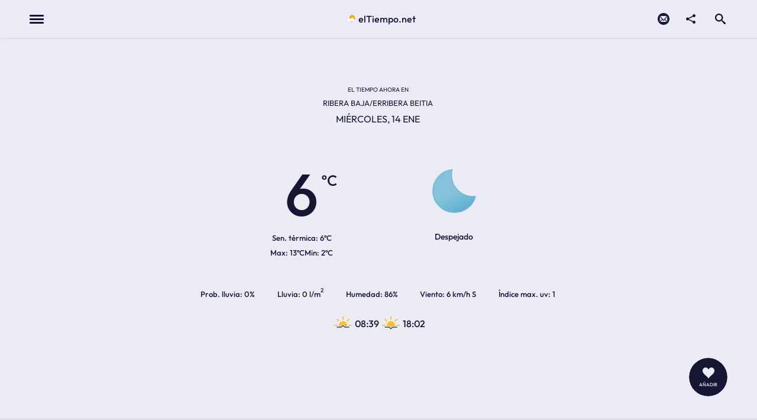

--- FILE ---
content_type: text/html; charset=UTF-8
request_url: https://www.el-tiempo.net/provincias/01/municipios/01047
body_size: 15312
content:
<!DOCTYPE html>
<html id="id-html" lang="es" itemscope itemtype="http://schema.org/WebSite">
    <head>    
    <!-- config base -->
    <title>elTiempo.net | Previsión meteorológica de Ribera Baja/Erribera Beitia (Araba/Álava)</title>
    <base href="https://www.el-tiempo.net" />
    <meta charset="utf-8" />
    <link itemprop="url" href="https://www.el-tiempo.net" />
    <meta itemprop="name" content="elTiempo.net"/>
    <meta name="description" content="El tiempo en Ribera Baja/Erribera Beitia (Araba/Álava).
                                  La previsión meteorológica para las próximas horas y para los próximos 7 días" />
    <meta name="keywords" content="Previsión, meteorológica, tiempo, España, municipios, previsión del tiempo, previsión meteorológica" />
    
    <!-- Canonical -->
        <link rel="canonical" href="https://www.el-tiempo.net/provincias/01/municipios/01047" />
       
            
    <!-- Viewport -->
    <meta name="viewport" content="width=device-width, initial-scale=1, maximum-scale=2" />
    
    <!-- DNS Prefecth -->
    <link rel="dns-prefetch" href="//google-analytics.com" />
    <link rel="dns-prefetch" href="//www.google-analytics.com" />
    <link rel="dns-prefetch" href="//www.googletagmanager.com" />
    <link rel="dns-prefetch" href="//fonts.gstatic.com" />
    <link rel="dns-prefetch" href="//maps.googleapis.com" />
    <link rel="dns-prefetch" href="//pagead2.googlesyndication.com" />
    <link rel="dns-prefetch" href="//stats.g.doubleclick.net/" />
    <link rel="dns-prefetch" href="//ep2.adtrafficquality.google/" />
    <link rel="dns-prefetch" href="//www.google.es/" />
    <link rel="dns-prefetch" href="//region1.analytics.google.com/" />
    <link rel="dns-prefetch" href="//tpc.googlesyndication.com/" />
    <link rel="dns-prefetch" href="//partner.googleadservices.com/" />
    <link rel="dns-prefetch" href="//analytics.ahrefs.com/" />
    
    <!-- preconnect -->
    <link rel="preconnect" href="//fonts.gstatic.com" crossorigin>
    
    <!-- prefetch -->
    <link rel="prefetch"
          href="https://fonts.gstatic.com/s/outfit/v15/QGYvz_MVcBeNP4NJuktqQ4E.woff2"
          as="font"
          crossorigin="crossorigin"
          type="font/woff2"
    >
    <link rel="prefetch"
          href="https://fonts.gstatic.com/s/outfit/v15/QGYvz_MVcBeNP4NJtEtq.woff2"
          as="font"
          crossorigin="crossorigin"
          type="font/woff2"
    >
    
    <!-- preload -->
    <link rel="preload"
          href="/themes/eltiempo-theme/node_modules/leaflet/dist/leaflet.css?v=20251225v2"
          as="style"
    />

    <link rel="preload"
          href="/themes/eltiempo-theme/assets/css/style.css?v=20251225v2"
          as="style"
    />
    
    <link rel="preload"
          href="/themes/eltiempo-theme/assets/css/style2.css?v=20251225v2"
          as="style"
          media="(min-width: 600px)"
    />
    
    <link rel="preload"
          href="/themes/eltiempo-theme/assets/js/main-built.js?v=20251225v2"
          as="script"
    />

    <link rel="modulepreload"
          href="/themes/eltiempo-theme/assets/js/cmp.module.js?v=20251225v2"
          as="script"
    />

    <!-- CSS -->
    <link
        rel="stylesheet"
        type="text/css"
        href="/themes/eltiempo-theme/node_modules/leaflet/dist/leaflet.css?v=20251225v2"
        media="screen"
    />
    <link
        rel="stylesheet"
        type="text/css"
        href="/themes/eltiempo-theme/assets/css/style.css?v=20251225v2"
        media="screen"
    />
    <!-- Load ~ CSS >= 600px (download but no block on mobile) -->
    <link
        rel="stylesheet"
        type="text/css"
        href="/themes/eltiempo-theme/assets/css/style2.css?v=20251225v2"
        media="(min-width: 600px)"
    />
    
    <!-- Load JavaScript -->
                                            <script type="text/javascript">
                var GAID = "G-BVEFLJZZ27";
            </script>
                                <script type="text/javascript">
                var GA4ID = "G-XEW4KLN6WF";
            </script>
                                <script type="text/javascript">
                var AHREF = "LHfqm4pQDWjazvjTf19Tgg";
            </script>
                <script type="module" src="/themes/eltiempo-theme/assets/js/cmp.module.js?v=20251225v2"></script>
    <script
        type="text/javascript"
        src="/themes/eltiempo-theme/assets/js/main-built.js?v=20251225v2"
        defer>
    </script>
    
    
        
    <!-- config manifest -->
    <link rel="manifest" href="/manifest" />
    <meta name="msapplication-TileColor" content="#ebebf6" />
    <meta name="msapplication-TileImage" content="https://www.el-tiempo.net/themes/eltiempo-theme/assets/img/favicons/ms-icon-144x144.png" />
    <meta name="theme-color" content="#ebebf6" />
    
    <!-- Twitter card -->
    <meta name="twitter:site" content="https://www.el-tiempo.net" />
    <meta name="twitter:creator" content="" />
    <meta name="twitter:card" content="summary_large_image" />
    <meta name="twitter:url" content="https://www.el-tiempo.net/provincias/01/municipios/01047" />
    <meta name="twitter:title" content="Previsión meteorológica de Ribera Baja/Erribera Beitia (Araba/Álava)" />
    <meta name="twitter:description" content="El tiempo en Ribera Baja/Erribera Beitia (Araba/Álava).
                                  La previsión meteorológica para las próximas horas y para los próximos 7 días" />
    <meta name="twitter:domain" content="https://www.el-tiempo.net" />
        
    <!-- OG metadata -->
    <meta property="og:title" content="Previsión meteorológica de Ribera Baja/Erribera Beitia (Araba/Álava)" />
    <meta property="og:type" content="website" />
    <meta property="og:url" content="https://www.el-tiempo.net/provincias/01/municipios/01047" />
    <meta property="og:site_name" content="elTiempo.net" />
    <meta property="og:description" content="El tiempo en Ribera Baja/Erribera Beitia (Araba/Álava).
                                  La previsión meteorológica para las próximas horas y para los próximos 7 días" />
        
    <!-- RSS -->
    <link rel="alternate" type="application/rss+xml" title="elTiempo.net" href="/rss" />
    
    <!-- favicons -->
    <link rel="apple-touch-icon" sizes="57x57" href="https://www.el-tiempo.net/themes/eltiempo-theme/assets/img/favicons/apple-icon-57x57.png" />
    <link rel="apple-touch-icon" sizes="60x60" href="https://www.el-tiempo.net/themes/eltiempo-theme/assets/img/favicons/apple-icon-60x60.png" />
    <link rel="apple-touch-icon" sizes="72x72" href="https://www.el-tiempo.net/themes/eltiempo-theme/assets/img/favicons/apple-icon-72x72.png" />
    <link rel="apple-touch-icon" sizes="76x76" href="https://www.el-tiempo.net/themes/eltiempo-theme/assets/img/favicons/apple-icon-76x76.png" />
    <link rel="apple-touch-icon" sizes="114x114" href="https://www.el-tiempo.net/themes/eltiempo-theme/assets/img/favicons/apple-icon-114x114.png" />
    <link rel="apple-touch-icon" sizes="120x120" href="https://www.el-tiempo.net/themes/eltiempo-theme/assets/img/favicons/apple-icon-120x120.png" />
    <link rel="apple-touch-icon" sizes="144x144" href="https://www.el-tiempo.net/themes/eltiempo-theme/assets/img/favicons/apple-icon-144x144.png" />
    <link rel="apple-touch-icon" sizes="152x152" href="https://www.el-tiempo.net/themes/eltiempo-theme/assets/img/favicons/apple-icon-152x152.png" />
    <link rel="apple-touch-icon" sizes="180x180" href="https://www.el-tiempo.net/themes/eltiempo-theme/assets/img/favicons/apple-icon-180x180.png" />
    <link rel="icon" type="image/png" sizes="512x512" href="https://www.el-tiempo.net/themes/eltiempo-theme/assets/img/favicons/android-icon-512x512.png" />
    <link rel="icon" type="image/png" sizes="192x192" href="https://www.el-tiempo.net/themes/eltiempo-theme/assets/img/favicons/android-icon-192x192.png" />
    <link rel="icon" type="image/png" sizes="32x32" href="https://www.el-tiempo.net/themes/eltiempo-theme/assets/img/favicons/favicon-32x32.png" />
    <link rel="icon" type="image/png" sizes="96x96" href="https://www.el-tiempo.net/themes/eltiempo-theme/assets/img/favicons/favicon-96x96.png" />
    <link rel="icon" type="image/png" sizes="16x16" href="https://www.el-tiempo.net/themes/eltiempo-theme/assets/img/favicons/favicon-16x16.png" />
    </head>

<body  id="home"  class="page">
    <div class="page-content">
        <header id="header" class="header">
            <div class="content header-content">
                <div class="header-buttons-first">
                    <button id="header-button-menu" class="header-button-menu" aria-controls="header-menu" accesskey="9">
                        <span class="hamburguer-menu"><span class="text-indent">Menu</span></span>
                    </button>
                                        <p class="header-title" itemscope itemtype="https://schema.org/Organization">
                        <a class="header-title-link ajax-link"
                           href="/"
                           accesskey="0"
                           itemprop="url"
                        >
                            <img
                                class="header-title-logo"
                                src="/themes/eltiempo-theme/assets/img/logo.png"
                                alt=""
                                width="16"
                                height="16"
                                itemprop="logo"
                            >
                            <span itemprop="name">elTiempo.net</span>
                        </a>
                    </p>
                                    </div>
                <div class="header-buttons">
                    <a class="header-button-contact ajax-link" href="/contacto">
                        <svg viewBox="0 0 32 32" class="icon button__share-icon">
                            <use xlink:href="https://www.el-tiempo.net/themes/eltiempo-theme/assets/img/symbol-defs-used.svg#icon-mail4"></use>
                        </svg>
                        <span class="text-indent">Contacto</span>
                    </a>
                    <button
                        class="button button__share"
                        data-title="Previsión meteorológica de Ribera Baja/Erribera Beitia (Araba/Álava)"
                        data-text="El tiempo en Ribera Baja/Erribera Beitia (Araba/Álava).
                                  La previsión meteorológica para las próximas horas y para los próximos 7 días"
                        data-url="https://www.el-tiempo.net/provincias/01/municipios/01047"
                    >
                        <svg viewBox="0 0 32 32" class="icon button__share-icon">
                            <use xlink:href="https://www.el-tiempo.net/themes/eltiempo-theme/assets/img/symbol-defs-used.svg#icon-share2"></use>
                        </svg>
                        <span class="text-indent">Compartir</span>
                    </button>
                    <ul class="share-on-list hidden">
                        <li class="share-on-item">
                            <a class="button button__facebook share-on-link"
                                href="http://www.facebook.com/share.php?u=https://www.el-tiempo.net/provincias/01/municipios/01047" 
                                title="Compartir en Facebook" rel="nofollow noopener" target="_blank">
                                <svg viewBox="0 0 32 32" class="icon button__facebook-icon">
                                    <use xlink:href="https://www.el-tiempo.net/themes/eltiempo-theme/assets/img/symbol-defs-used.svg#icon-facebook"></use>
                                </svg>
                                share <span class="text-indent">on Facebook</span> 
                            </a>
                        </li>
                        <li class="share-on-item">
                            <a class="button button__twitter share-on-link"
                                href="https://twitter.com/intent/tweet?url=https://www.el-tiempo.net/provincias/01/municipios/01047&amp;text=Previsión meteorológica de Ribera Baja/Erribera Beitia (Araba/Álava)"
                                title="Compartir en Twitter" rel="nofollow noopener" target="_blank">
                                <svg viewBox="0 0 32 32" class="icon button__twitter-icon">
                                    <use xlink:href="https://www.el-tiempo.net/themes/eltiempo-theme/assets/img/symbol-defs-used.svg#icon-twitter"></use>
                                </svg>
                                tweet
                            </a>
                        </li>
                        <li class="share-on-item">
                            <a class="button button__telegram share-on-link"
                                href="https://telegram.me/share/url?url=https://www.el-tiempo.net/provincias/01/municipios/01047&amp;text=Previsión meteorológica de Ribera Baja/Erribera Beitia (Araba/Álava)"
                                title="Compartir en Telegram" rel="nofollow noopener" target="_blank">
                                <svg viewBox="0 0 32 32" class="icon button__telegram-icon">
                                    <use xlink:href="https://www.el-tiempo.net/themes/eltiempo-theme/assets/img/symbol-defs-used.svg#icon-telegram"></use>
                                </svg>
                                share <span class="text-indent">on Telegram</span>
                            </a>
                        </li>
                        <li class="share-on-item">
                            <a class="button button__whatsapp share-on-link"
                                href="https://web.whatsapp.com/send?text=Previsión meteorológica de Ribera Baja/Erribera Beitia (Araba/Álava) https://www.el-tiempo.net/provincias/01/municipios/01047"
                                title="Compartir en Whatsapp" rel="nofollow noopener" target="_blank">
                                <svg viewBox="0 0 32 32" class="icon button__whatsapp-icon">
                                    <use xlink:href="https://www.el-tiempo.net/themes/eltiempo-theme/assets/img/symbol-defs-used.svg#icon-whatsapp"></use>
                                </svg>
                                share <span class="text-indent">on Whatsapp</span>
                            </a>
                        </li>
                        <li class="share-on-item">
                            <a class="button button__mail share-on-link"
                                href="mailto:?body=Previsi%C3%B3n%20meteorol%C3%B3gica%20de%20Ribera%20Baja%2FErribera%20Beitia%20%28Araba%2F%C3%81lava%29%0Ahttps://www.el-tiempo.net/provincias/01/municipios/01047"
                                title="Compartir por mail" rel="nofollow noopener" target="_blank">
                                <svg viewBox="0 0 32 32" class="icon button__mail-icon">
                                    <use xlink:href="https://www.el-tiempo.net/themes/eltiempo-theme/assets/img/symbol-defs-used.svg#icon-mail2"></use>
                                </svg>
                                share <span class="text-indent">on email</span>
                            </a>
                        </li>
                    </ul>
                    <button id="header-button-search"
                            class="header-button-search"
                            data-form="search-form"
                            data-focus=".search-form-text"
                            accesskey="7"
                    >
                        <span class="text-indent">Open search</span>
                        <svg xmlns="http://www.w3.org/2000/svg"
                             xmlns:xlink="http://www.w3.org/1999/xlink"
                             viewBox="0 0 32 32" class="icon header-search-icon"
                        >
                            <use xlink:href="https://www.el-tiempo.net/themes/eltiempo-theme/assets/img/symbol-defs-used.svg#icon-search"></use>
                        </svg>
                    </button>
                </div>
                <nav id="header-menu" class="header-menu">
                                        <!-- main menu -->
                    <menu class="header-menu-list">
                                                    <li class="header-menu-element">
                                <a class="header-menu-link ajax-link"
                                    href="/"
                                    data-title=""
                                >
                                    <svg xmlns="http://www.w3.org/2000/svg"
                                            xmlns:xlink="http://www.w3.org/1999/xlink"
                                            viewBox="0 0 32 32"
                                            class="icon header-menu-icon">
                                        <use xlink:href="https://www.el-tiempo.net/themes/eltiempo-theme/assets/img/symbol-defs-used.svg#icon-home"></use>
                                    </svg>
                                    Inicio                                </a>
                            </li>
                                                    <li class="header-menu-element">
                                <a class="header-menu-link ajax-link"
                                    href="/provincias"
                                    data-title=""
                                >
                                    <svg xmlns="http://www.w3.org/2000/svg"
                                            xmlns:xlink="http://www.w3.org/1999/xlink"
                                            viewBox="0 0 32 32"
                                            class="icon header-menu-icon">
                                        <use xlink:href="https://www.el-tiempo.net/themes/eltiempo-theme/assets/img/symbol-defs-used.svg#icon-location"></use>
                                    </svg>
                                    Provincas                                </a>
                            </li>
                                                    <li class="header-menu-element">
                                <a class="header-menu-link ajax-link"
                                    href="/playas"
                                    data-title=""
                                >
                                    <svg xmlns="http://www.w3.org/2000/svg"
                                            xmlns:xlink="http://www.w3.org/1999/xlink"
                                            viewBox="0 0 32 32"
                                            class="icon header-menu-icon">
                                        <use xlink:href="https://www.el-tiempo.net/themes/eltiempo-theme/assets/img/symbol-defs-used.svg#icon-map"></use>
                                    </svg>
                                    Playas                                </a>
                            </li>
                                                    <li class="header-menu-element">
                                <a class="header-menu-link ajax-link"
                                    href="/favoritos"
                                    data-title=""
                                >
                                    <svg xmlns="http://www.w3.org/2000/svg"
                                            xmlns:xlink="http://www.w3.org/1999/xlink"
                                            viewBox="0 0 32 32"
                                            class="icon header-menu-icon">
                                        <use xlink:href="https://www.el-tiempo.net/themes/eltiempo-theme/assets/img/symbol-defs-used.svg#icon-heart"></use>
                                    </svg>
                                    Favoritos                                </a>
                            </li>
                                                    <li class="header-menu-element">
                                <a class="header-menu-link ajax-link"
                                    href="#installapp"
                                    data-title=""
                                >
                                    <svg xmlns="http://www.w3.org/2000/svg"
                                            xmlns:xlink="http://www.w3.org/1999/xlink"
                                            viewBox="0 0 32 32"
                                            class="icon header-menu-icon">
                                        <use xlink:href="https://www.el-tiempo.net/themes/eltiempo-theme/assets/img/symbol-defs-used.svg#icon-mobile"></use>
                                    </svg>
                                    Instalar App                                </a>
                            </li>
                                            </menu>
                                        <div>
                                                <!-- information menu -->
                        <menu class="header-menu-secondary-list header-menu-infomenu-list">
                                                            <li class="header-menu-element">
                                    <a class="header-menu-link ajax-link"
                                        href="/contacto"
                                        data-title=""
                                    >
                                        <svg xmlns="http://www.w3.org/2000/svg"
                                                xmlns:xlink="http://www.w3.org/1999/xlink"
                                                viewBox="0 0 32 32"
                                                class="icon header-menu-icon">
                                            <use xlink:href="https://www.el-tiempo.net/themes/eltiempo-theme/assets/img/symbol-defs-used.svg#icon-envelop"></use>
                                        </svg>
                                        Contacto                                    </a>
                                </li>
                                                            <li class="header-menu-element">
                                    <a class="header-menu-link ajax-link"
                                        href="/sobre-el-proyecto"
                                        data-title=""
                                    >
                                        <svg xmlns="http://www.w3.org/2000/svg"
                                                xmlns:xlink="http://www.w3.org/1999/xlink"
                                                viewBox="0 0 32 32"
                                                class="icon header-menu-icon">
                                            <use xlink:href="https://www.el-tiempo.net/themes/eltiempo-theme/assets/img/symbol-defs-used.svg#icon-info"></use>
                                        </svg>
                                        El proyecto                                    </a>
                                </li>
                                                            <li class="header-menu-element">
                                    <a class="header-menu-link ajax-link"
                                        href="/api"
                                        data-title=""
                                    >
                                        <svg xmlns="http://www.w3.org/2000/svg"
                                                xmlns:xlink="http://www.w3.org/1999/xlink"
                                                viewBox="0 0 32 32"
                                                class="icon header-menu-icon">
                                            <use xlink:href="https://www.el-tiempo.net/themes/eltiempo-theme/assets/img/symbol-defs-used.svg#icon-terminal"></use>
                                        </svg>
                                        API de elTiempo.net                                    </a>
                                </li>
                                                            <li class="header-menu-element">
                                    <a class="header-menu-link ajax-link"
                                        href="/blog"
                                        data-title=""
                                    >
                                        <svg xmlns="http://www.w3.org/2000/svg"
                                                xmlns:xlink="http://www.w3.org/1999/xlink"
                                                viewBox="0 0 32 32"
                                                class="icon header-menu-icon">
                                            <use xlink:href="https://www.el-tiempo.net/themes/eltiempo-theme/assets/img/symbol-defs-used.svg#icon-newspaper"></use>
                                        </svg>
                                        Blog                                    </a>
                                </li>
                                                    </menu>
                                                                        <!-- social network menu -->
                        <menu class="header-menu-secondary-list header-menu-social-network">
                                                            <li class="header-menu-element">
                                    <a
                                        class="header-menu-external-link"
                                        href="https://www.youtube.com/@eltiempo_net/videos"
                                        target="_blank"
                                        rel="noopener"
                                    >
                                        <svg xmlns="http://www.w3.org/2000/svg"
                                                xmlns:xlink="http://www.w3.org/1999/xlink"
                                                viewBox="0 0 32 32"
                                                class="icon header-menu-icon">
                                            <use xlink:href="https://www.el-tiempo.net/themes/eltiempo-theme/assets/img/symbol-defs-used.svg#icon-youtube"></use>
                                        </svg>
                                        Youtube                                    </a>
                                </li>
                                                            <li class="header-menu-element">
                                    <a
                                        class="header-menu-external-link"
                                        href="https://whatsapp.com/channel/0029VaDbLfF5EjxvO17TLL3h"
                                        target="_blank"
                                        rel="noopener"
                                    >
                                        <svg xmlns="http://www.w3.org/2000/svg"
                                                xmlns:xlink="http://www.w3.org/1999/xlink"
                                                viewBox="0 0 32 32"
                                                class="icon header-menu-icon">
                                            <use xlink:href="https://www.el-tiempo.net/themes/eltiempo-theme/assets/img/symbol-defs-used.svg#icon-whatsapp"></use>
                                        </svg>
                                        Whatsapp                                    </a>
                                </li>
                                                            <li class="header-menu-element">
                                    <a
                                        class="header-menu-external-link"
                                        href="https://t.me/s/eltiempo_net"
                                        target="_blank"
                                        rel="noopener"
                                    >
                                        <svg xmlns="http://www.w3.org/2000/svg"
                                                xmlns:xlink="http://www.w3.org/1999/xlink"
                                                viewBox="0 0 32 32"
                                                class="icon header-menu-icon">
                                            <use xlink:href="https://www.el-tiempo.net/themes/eltiempo-theme/assets/img/symbol-defs-used.svg#icon-telegram"></use>
                                        </svg>
                                        Telegram                                    </a>
                                </li>
                                                    </menu>
                        
                                                <!-- secondary menu -->
                        <menu class="header-menu-secondary-list">
                                                            <li class="header-menu-element">
                                    <a class="header-menu-link ajax-link"
                                        href="/politicas-privacidad"
                                        data-title=""
                                    >
                                        Políticas de privacidad                                    </a>
                                </li>
                                                            <li class="header-menu-element">
                                    <a class="header-menu-link ajax-link"
                                        href="/cookies"
                                        data-title=""
                                    >
                                        Política de cookies                                    </a>
                                </li>
                                                            <li class="header-menu-element">
                                    <a class="header-menu-link ajax-link"
                                        href="/aviso-legal"
                                        data-title=""
                                    >
                                        Aviso legal                                    </a>
                                </li>
                                                    </menu>
                                            </div>
                </nav>
                <form action="/csearch"
                        method="get"
                        name="search-form"
                        class="search-form"
                        id="search-form"
                        role="search"
                        itemprop="potentialAction"
                        itemscope
                        itemtype="http://schema.org/SearchAction"
                >
                    <div class="content search-form-content">
                        <meta itemprop="target" content="https://www.el-tiempo.net/csearch?query={query}"/>
                        <input id="search-form-text"
                                type="search"
                                value=""
                                list="list-municipios"
                                name="query"
                                class="input-text-element input-text-element__invested search-form-text"
                                placeholder="Buscar municipios. Ej: Pozo Alcón"
                                required="required"
                                aria-label="search text"
                                itemprop="query-input"
                        />
                        <datalist id="list-municipios"></datalist>
                        <button class="search-form-submit" type="submit">
                            <span class="text-indent">Search</span>
                            <svg xmlns="http://www.w3.org/2000/svg"
                                 xmlns:xlink="http://www.w3.org/1999/xlink"
                                 viewBox="0 0 32 32"
                                 class="icon search-form-submit-icon">
                                <use xlink:href="https://www.el-tiempo.net/themes/eltiempo-theme/assets/img/symbol-defs-used.svg#icon-search"></use>
                            </svg>
                        </button>
                        <button id="search-form-close"
                                class="search-form-close"
                                data-form="search-form"
                                data-focus=".header-button-search"
                                title="close search"
                        >
                            <span class="text-indent">Close search</span>
                            <span class="icon-entity-close">&times;</span>
                        </button>
                    </div>
                </form>
            </div>
        </header>
        <main id="main" class="">
            <div class="weather-plugin">
    <section id="weather-today" class="weather-today">
    <div class="weather-today-content">
        <div class="weather-today-now">
            <h1 class="weather-today-now-city">
                <span class="weather-today-now-city-subname">El tiempo ahora en</span>
                <span class="weather-today-now-city-name">
                    Ribera Baja/Erribera Beitia                </span>
            </h1>
            <p id="dia" class="date-now">
    <time  class="date-now-time" datetime="2026-01-14 21:53">
        miércoles, 14 ene    </time>
</p>
            
            <div class="weather-today-now-info-temperatures-sky">
                <div class="weather-today-now-info-temperatures">
                    <p class="weather-today-now-state">
                        <span class="text-indent">Temperatura actual:</span>
                        <span class="weather-today-now-current-temperature temp-actual">
                            6                            <span class="text-indent">ºC</span>
                        </span>
                    </p>
                    <p class="weather-today-now-thermal-sensation">
                        <span title="Sensación térmica">Sen. térmica:</span>
                        <span class="weather-today-now-thermal-sensation">
                            6ºC
                        </span>
                    </p>
                    <p class="weather-today-now-temperatures">
                        <span class="weather-today-now-temperatures-item">
                            <span class="text-indent">Temperatura máxima:</span>
                            <span class="weather-today-now-temperatures-max maximas">
                                13ºC
                            </span>
                        </span>
                        <span class="weather-today-now-temperatures-item">
                            <span class="text-indent">Temperatura mínima:</span>
                            <span class="weather-today-now-temperatures-min minimas">
                                2ºC
                            </span>
                        </span>
                    </p>
                </div>
                <p class="weather-today-now-description">
                                        <img
                        class="weather-icon"
                        src="/themes/eltiempo-theme/assets/img/weather-static/clear-night.svg"
                        alt=""
                        width="70"
                        height="70"
                        fetchpriority="high"
                    >
                    <span class="weather-today-now-description-label">
                        Despejado                    </span>
                </p>
                <div class="weather-today-environment">
                    <p class="weather-today-environment-rain" title="Probabilidad de precipitaciones">
                        <span class="label">Prob. lluvia</span> 
                        0%
                    </p>
                    <p class="weather-today-environment-rain" title="Probabilidad de precipitaciones">
                        <span class="label">Lluvia</span>
                        0 l/m<sup>2</sup>
                    </p>
                    <p class="weather-today-environment-humidity">
                        <span class="label">Humedad</span> 86%
                    </p>
                    <p class="weather-today-environment-wind">
                        <span class="label">Viento</span> 6 km/h 
                        S                    </p>
                    <p class="weather-today-environment-uvmax">
                        <span class="label">Índice max. uv</span> 1                    </p>
                </div>
                                <ul class="weather-today-state-sun">
                    <li class="weather-today-state-sun-data-item">
                        <strong class="weather-today-state-sun-data-label text-indent">Hora de amanecer</strong>
                        <span class="weather-today-state-sun-data-info">
                            <img
                                class="weather-icon"
                                src="/themes/eltiempo-theme/assets/img/weather-static/sunrise.svg"
                                alt="Orto"
                                width="40"
                                height="40"
                            >
                            <time
                                datetime="08:39:00"
                            >
                                08:39                            </time>
                        </span>
                    </li>
                    <li class="weather-today-state-sun-data-item">
                        <strong class="weather-today-state-sun-data-label text-indent">Hora de anochecer</strong>
                        <span class="weather-today-state-sun-data-info">
                            <img
                                class="weather-icon"
                                src="/themes/eltiempo-theme/assets/img/weather-static/sunset.svg"
                                alt="Ocaso"
                                width="40"
                                height="40"
                            >
                            <time
                                datetime="18:02:00"
                            >
                                18:02                            </time>
                        </span>
                    </li>
                </ul>
                            </div>
        </div>
    </div>
</section>
<section class="weather-by-hour">
    <div class="weather-by-hour-content">
        
<div class="mosaic-slide">
    <button class="mosaic-button mosaic-button-left">
        <span class="text-indent">Horas anteriores</span>
        <svg viewBox="0 0 32 32" class="icon">
            <use xlink:href="https://www.el-tiempo.net/themes/eltiempo-theme/assets/img/symbol-defs-used.svg#icon-arrow-left2"></use>
        </svg>
    </button>
    <div id="for-hours" class="for-hours mosaic-slider">
        <table class="for-hours-table">
            <caption class="for-hours-caption">
                Predicción del tiempo de las próximas horas
            </caption>
            <thead class="for-hours-table-head">
                <tr class="for-hours-table-item">
                                                                                                                                                                                                                                                                                                                                                                                                            <th class="for-hours-table-item-cell">
                                                <time datetime="2026-01-14 22:00">
                            22:00
                        </time>
                    </th>
                                                                                                <th class="for-hours-table-item-cell">
                                                <time datetime="2026-01-14 23:00">
                            23:00
                        </time>
                    </th>
                                                                        
                                                    <th class="for-hours-table-item-cell">
                                                <time datetime="2026-01-15 00:00">
                            00:00
                        </time>
                    </th>
                                                                            <th class="for-hours-table-item-cell">
                                                <time datetime="2026-01-15 01:00">
                            01:00
                        </time>
                    </th>
                                                                            <th class="for-hours-table-item-cell">
                                                <time datetime="2026-01-15 02:00">
                            02:00
                        </time>
                    </th>
                                                                            <th class="for-hours-table-item-cell">
                                                <time datetime="2026-01-15 03:00">
                            03:00
                        </time>
                    </th>
                                                                            <th class="for-hours-table-item-cell">
                                                <time datetime="2026-01-15 04:00">
                            04:00
                        </time>
                    </th>
                                                                            <th class="for-hours-table-item-cell">
                                                <time datetime="2026-01-15 05:00">
                            05:00
                        </time>
                    </th>
                                                                            <th class="for-hours-table-item-cell">
                                                <time datetime="2026-01-15 06:00">
                            06:00
                        </time>
                    </th>
                                                                            <th class="for-hours-table-item-cell">
                                                <time datetime="2026-01-15 07:00">
                            07:00
                        </time>
                    </th>
                                                                            <th class="for-hours-table-item-cell">
                                                <time datetime="2026-01-15 08:00">
                            08:00
                        </time>
                    </th>
                                                                            <th class="for-hours-table-item-cell">
                                                <time datetime="2026-01-15 09:00">
                            09:00
                        </time>
                    </th>
                                                                            <th class="for-hours-table-item-cell">
                                                <time datetime="2026-01-15 10:00">
                            10:00
                        </time>
                    </th>
                                                                            <th class="for-hours-table-item-cell">
                                                <time datetime="2026-01-15 11:00">
                            11:00
                        </time>
                    </th>
                                                                            <th class="for-hours-table-item-cell">
                                                <time datetime="2026-01-15 12:00">
                            12:00
                        </time>
                    </th>
                                                                            <th class="for-hours-table-item-cell">
                                                <time datetime="2026-01-15 13:00">
                            13:00
                        </time>
                    </th>
                                                                            <th class="for-hours-table-item-cell">
                                                <time datetime="2026-01-15 14:00">
                            14:00
                        </time>
                    </th>
                                                                            <th class="for-hours-table-item-cell">
                                                <time datetime="2026-01-15 15:00">
                            15:00
                        </time>
                    </th>
                                                                            <th class="for-hours-table-item-cell">
                                                <time datetime="2026-01-15 16:00">
                            16:00
                        </time>
                    </th>
                                                                            <th class="for-hours-table-item-cell">
                                                <time datetime="2026-01-15 17:00">
                            17:00
                        </time>
                    </th>
                                                                            <th class="for-hours-table-item-cell">
                                                <time datetime="2026-01-15 18:00">
                            18:00
                        </time>
                    </th>
                                                                            <th class="for-hours-table-item-cell">
                                                <time datetime="2026-01-15 19:00">
                            19:00
                        </time>
                    </th>
                                                                            <th class="for-hours-table-item-cell">
                                                <time datetime="2026-01-15 20:00">
                            20:00
                        </time>
                    </th>
                                                                            <th class="for-hours-table-item-cell">
                                                <time datetime="2026-01-15 21:00">
                            21:00
                        </time>
                    </th>
                                                        </tr>
            </thead>
            
            <tbody class="for-hours-table-body">
                <tr class="for-hours-table-item">
                                                                                                                                                                                                                                                                                                                                                                                            <td class="for-hours-table-item-cell">
                                                <img
                            class="weather-icon"
                            src="/themes/eltiempo-theme/assets/img/weather-static/clear-night.svg"
                            alt="Despejado"
                            title="Despejado"
                            width="40"
                            height="40"
                        >
                    </td>
                                                                            <td class="for-hours-table-item-cell">
                                                <img
                            class="weather-icon"
                            src="/themes/eltiempo-theme/assets/img/weather-static/clear-night.svg"
                            alt="Despejado"
                            title="Despejado"
                            width="40"
                            height="40"
                        >
                    </td>
                                                    
                                                    <td class="for-hours-table-item-cell">
                                                <img
                            class="weather-icon"
                            src="/themes/eltiempo-theme/assets/img/weather-static/partly-cloudy-night.svg"
                            alt="Poco nuboso"
                            title="Poco nuboso"
                            width="40"
                            height="40"
                            loading="lazy"
                        >
                    </td>
                                                                            <td class="for-hours-table-item-cell">
                                                <img
                            class="weather-icon"
                            src="/themes/eltiempo-theme/assets/img/weather-static/clear-night.svg"
                            alt="Despejado"
                            title="Despejado"
                            width="40"
                            height="40"
                            loading="lazy"
                        >
                    </td>
                                                                            <td class="for-hours-table-item-cell">
                                                <img
                            class="weather-icon"
                            src="/themes/eltiempo-theme/assets/img/weather-static/clear-night.svg"
                            alt="Despejado"
                            title="Despejado"
                            width="40"
                            height="40"
                            loading="lazy"
                        >
                    </td>
                                                                            <td class="for-hours-table-item-cell">
                                                <img
                            class="weather-icon"
                            src="/themes/eltiempo-theme/assets/img/weather-static/partly-cloudy-night.svg"
                            alt="Poco nuboso"
                            title="Poco nuboso"
                            width="40"
                            height="40"
                            loading="lazy"
                        >
                    </td>
                                                                            <td class="for-hours-table-item-cell">
                                                <img
                            class="weather-icon"
                            src="/themes/eltiempo-theme/assets/img/weather-static/partly-cloudy-night.svg"
                            alt="Poco nuboso"
                            title="Poco nuboso"
                            width="40"
                            height="40"
                            loading="lazy"
                        >
                    </td>
                                                                            <td class="for-hours-table-item-cell">
                                                <img
                            class="weather-icon"
                            src="/themes/eltiempo-theme/assets/img/weather-static/partly-cloudy-night.svg"
                            alt="Poco nuboso"
                            title="Poco nuboso"
                            width="40"
                            height="40"
                            loading="lazy"
                        >
                    </td>
                                                                            <td class="for-hours-table-item-cell">
                                                <img
                            class="weather-icon"
                            src="/themes/eltiempo-theme/assets/img/weather-static/partly-cloudy-night.svg"
                            alt="Nubes altas"
                            title="Nubes altas"
                            width="40"
                            height="40"
                            loading="lazy"
                        >
                    </td>
                                                                            <td class="for-hours-table-item-cell">
                                                <img
                            class="weather-icon"
                            src="/themes/eltiempo-theme/assets/img/weather-static/partly-cloudy-night.svg"
                            alt="Poco nuboso"
                            title="Poco nuboso"
                            width="40"
                            height="40"
                            loading="lazy"
                        >
                    </td>
                                                                            <td class="for-hours-table-item-cell">
                                                <img
                            class="weather-icon"
                            src="/themes/eltiempo-theme/assets/img/weather-static/partly-cloudy-night.svg"
                            alt="Poco nuboso"
                            title="Poco nuboso"
                            width="40"
                            height="40"
                            loading="lazy"
                        >
                    </td>
                                                                            <td class="for-hours-table-item-cell">
                                                <img
                            class="weather-icon"
                            src="/themes/eltiempo-theme/assets/img/weather-static/overcast.svg"
                            alt="Muy nuboso"
                            title="Muy nuboso"
                            width="40"
                            height="40"
                            loading="lazy"
                        >
                    </td>
                                                                            <td class="for-hours-table-item-cell">
                                                <img
                            class="weather-icon"
                            src="/themes/eltiempo-theme/assets/img/weather-static/cloudy.svg"
                            alt="Nuboso"
                            title="Nuboso"
                            width="40"
                            height="40"
                            loading="lazy"
                        >
                    </td>
                                                                            <td class="for-hours-table-item-cell">
                                                <img
                            class="weather-icon"
                            src="/themes/eltiempo-theme/assets/img/weather-static/overcast.svg"
                            alt="Muy nuboso"
                            title="Muy nuboso"
                            width="40"
                            height="40"
                            loading="lazy"
                        >
                    </td>
                                                                            <td class="for-hours-table-item-cell">
                                                <img
                            class="weather-icon"
                            src="/themes/eltiempo-theme/assets/img/weather-static/extreme.svg"
                            alt="Cubierto"
                            title="Cubierto"
                            width="40"
                            height="40"
                            loading="lazy"
                        >
                    </td>
                                                                            <td class="for-hours-table-item-cell">
                                                <img
                            class="weather-icon"
                            src="/themes/eltiempo-theme/assets/img/weather-static/partly-cloudy-day.svg"
                            alt="Nubes altas"
                            title="Nubes altas"
                            width="40"
                            height="40"
                            loading="lazy"
                        >
                    </td>
                                                                            <td class="for-hours-table-item-cell">
                                                <img
                            class="weather-icon"
                            src="/themes/eltiempo-theme/assets/img/weather-static/extreme.svg"
                            alt="Cubierto"
                            title="Cubierto"
                            width="40"
                            height="40"
                            loading="lazy"
                        >
                    </td>
                                                                            <td class="for-hours-table-item-cell">
                                                <img
                            class="weather-icon"
                            src="/themes/eltiempo-theme/assets/img/weather-static/extreme-rain.svg"
                            alt="Cubierto con lluvia escasa"
                            title="Cubierto con lluvia escasa"
                            width="40"
                            height="40"
                            loading="lazy"
                        >
                    </td>
                                                                            <td class="for-hours-table-item-cell">
                                                <img
                            class="weather-icon"
                            src="/themes/eltiempo-theme/assets/img/weather-static/extreme.svg"
                            alt="Cubierto"
                            title="Cubierto"
                            width="40"
                            height="40"
                            loading="lazy"
                        >
                    </td>
                                                                            <td class="for-hours-table-item-cell">
                                                <img
                            class="weather-icon"
                            src="/themes/eltiempo-theme/assets/img/weather-static/extreme-rain.svg"
                            alt="Cubierto con lluvia escasa"
                            title="Cubierto con lluvia escasa"
                            width="40"
                            height="40"
                            loading="lazy"
                        >
                    </td>
                                                                            <td class="for-hours-table-item-cell">
                                                <img
                            class="weather-icon"
                            src="/themes/eltiempo-theme/assets/img/weather-static/extreme-rain.svg"
                            alt="Cubierto con lluvia escasa"
                            title="Cubierto con lluvia escasa"
                            width="40"
                            height="40"
                            loading="lazy"
                        >
                    </td>
                                                                            <td class="for-hours-table-item-cell">
                                                <img
                            class="weather-icon"
                            src="/themes/eltiempo-theme/assets/img/weather-static/extreme-rain.svg"
                            alt="Cubierto con lluvia escasa"
                            title="Cubierto con lluvia escasa"
                            width="40"
                            height="40"
                            loading="lazy"
                        >
                    </td>
                                                                            <td class="for-hours-table-item-cell">
                                                <img
                            class="weather-icon"
                            src="/themes/eltiempo-theme/assets/img/weather-static/extreme-rain.svg"
                            alt="Cubierto con lluvia escasa"
                            title="Cubierto con lluvia escasa"
                            width="40"
                            height="40"
                            loading="lazy"
                        >
                    </td>
                                                                            <td class="for-hours-table-item-cell">
                                                <img
                            class="weather-icon"
                            src="/themes/eltiempo-theme/assets/img/weather-static/extreme-rain.svg"
                            alt="Cubierto con lluvia escasa"
                            title="Cubierto con lluvia escasa"
                            width="40"
                            height="40"
                            loading="lazy"
                        >
                    </td>
                                                        </tr>
                
                <tr class="for-hours-table-item">
                                                                                                                                                                                                                                                                                                                                                        <td class="for-hours-table-item-cell">
                        <span class="for-hours-table-item-cell-data">
                            <span class="temp-actual" title="Temperatura">5ºC</span>
                        </span>
                    </td>
                                                                            <td class="for-hours-table-item-cell">
                        <span class="for-hours-table-item-cell-data">
                            <span class="temp-actual" title="Temperatura">5ºC</span>
                        </span>
                    </td>
                                                    
                                                    <td class="for-hours-table-item-cell">
                        <span class="for-hours-table-item-cell-data">
                            <span class="temp-actual" title="Temperatura">4ºC</span>
                        </span>
                    </td>
                                                                            <td class="for-hours-table-item-cell">
                        <span class="for-hours-table-item-cell-data">
                            <span class="temp-actual" title="Temperatura">4ºC</span>
                        </span>
                    </td>
                                                                            <td class="for-hours-table-item-cell">
                        <span class="for-hours-table-item-cell-data">
                            <span class="temp-actual" title="Temperatura">3ºC</span>
                        </span>
                    </td>
                                                                            <td class="for-hours-table-item-cell">
                        <span class="for-hours-table-item-cell-data">
                            <span class="temp-actual" title="Temperatura">3ºC</span>
                        </span>
                    </td>
                                                                            <td class="for-hours-table-item-cell">
                        <span class="for-hours-table-item-cell-data">
                            <span class="temp-actual" title="Temperatura">3ºC</span>
                        </span>
                    </td>
                                                                            <td class="for-hours-table-item-cell">
                        <span class="for-hours-table-item-cell-data">
                            <span class="temp-actual" title="Temperatura">3ºC</span>
                        </span>
                    </td>
                                                                            <td class="for-hours-table-item-cell">
                        <span class="for-hours-table-item-cell-data">
                            <span class="temp-actual" title="Temperatura">3ºC</span>
                        </span>
                    </td>
                                                                            <td class="for-hours-table-item-cell">
                        <span class="for-hours-table-item-cell-data">
                            <span class="temp-actual" title="Temperatura">4ºC</span>
                        </span>
                    </td>
                                                                            <td class="for-hours-table-item-cell">
                        <span class="for-hours-table-item-cell-data">
                            <span class="temp-actual" title="Temperatura">5ºC</span>
                        </span>
                    </td>
                                                                            <td class="for-hours-table-item-cell">
                        <span class="for-hours-table-item-cell-data">
                            <span class="temp-actual" title="Temperatura">6ºC</span>
                        </span>
                    </td>
                                                                            <td class="for-hours-table-item-cell">
                        <span class="for-hours-table-item-cell-data">
                            <span class="temp-actual" title="Temperatura">7ºC</span>
                        </span>
                    </td>
                                                                            <td class="for-hours-table-item-cell">
                        <span class="for-hours-table-item-cell-data">
                            <span class="temp-actual" title="Temperatura">7ºC</span>
                        </span>
                    </td>
                                                                            <td class="for-hours-table-item-cell">
                        <span class="for-hours-table-item-cell-data">
                            <span class="temp-actual" title="Temperatura">8ºC</span>
                        </span>
                    </td>
                                                                            <td class="for-hours-table-item-cell">
                        <span class="for-hours-table-item-cell-data">
                            <span class="temp-actual" title="Temperatura">9ºC</span>
                        </span>
                    </td>
                                                                            <td class="for-hours-table-item-cell">
                        <span class="for-hours-table-item-cell-data">
                            <span class="temp-actual" title="Temperatura">9ºC</span>
                        </span>
                    </td>
                                                                            <td class="for-hours-table-item-cell">
                        <span class="for-hours-table-item-cell-data">
                            <span class="temp-actual" title="Temperatura">9ºC</span>
                        </span>
                    </td>
                                                                            <td class="for-hours-table-item-cell">
                        <span class="for-hours-table-item-cell-data">
                            <span class="temp-actual" title="Temperatura">9ºC</span>
                        </span>
                    </td>
                                                                            <td class="for-hours-table-item-cell">
                        <span class="for-hours-table-item-cell-data">
                            <span class="temp-actual" title="Temperatura">8ºC</span>
                        </span>
                    </td>
                                                                            <td class="for-hours-table-item-cell">
                        <span class="for-hours-table-item-cell-data">
                            <span class="temp-actual" title="Temperatura">8ºC</span>
                        </span>
                    </td>
                                                                            <td class="for-hours-table-item-cell">
                        <span class="for-hours-table-item-cell-data">
                            <span class="temp-actual" title="Temperatura">8ºC</span>
                        </span>
                    </td>
                                                                            <td class="for-hours-table-item-cell">
                        <span class="for-hours-table-item-cell-data">
                            <span class="temp-actual" title="Temperatura">8ºC</span>
                        </span>
                    </td>
                                                                            <td class="for-hours-table-item-cell">
                        <span class="for-hours-table-item-cell-data">
                            <span class="temp-actual" title="Temperatura">7ºC</span>
                        </span>
                    </td>
                                                        </tr>
                               
                <tr class="for-hours-table-item">
                                                                                                                                                                                                                                                                                                                                                                                                <td  class="for-hours-table-item-cell">
                            <span class="for-hours-table-item-cell-data">
                                <img
                                    class="for-hours-table-item-cell-data-icon"
                                    src="/themes/eltiempo-theme/assets/img/weather-static/raindrops.svg"
                                    alt="Precipitación (mm)"
                                    width="25"
                                    height="25"
                                >
                                <span class="precipitaciones" title="Cantidad de precipitación">
                                    0 mm
                                </span>
                            </span>
                        </td>
                                                                                <td  class="for-hours-table-item-cell">
                            <span class="for-hours-table-item-cell-data">
                                <img
                                    class="for-hours-table-item-cell-data-icon"
                                    src="/themes/eltiempo-theme/assets/img/weather-static/raindrops.svg"
                                    alt="Precipitación (mm)"
                                    width="25"
                                    height="25"
                                >
                                <span class="precipitaciones" title="Cantidad de precipitación">
                                    0 mm
                                </span>
                            </span>
                        </td>
                                                    
                                                    <td class="for-hours-table-item-cell">
                        <span class="for-hours-table-item-cell-data">
                            <img
                                class="for-hours-table-item-cell-data-icon"
                                src="/themes/eltiempo-theme/assets/img/weather-static/raindrops.svg"
                                alt="Precipitación (mm)"
                                width="25"
                                height="25"
                            >
                            <span class="precipitaciones" title="Cantidad de precipitación">
                                0 mm
                            </span>
                        </span>
                    </td>
                                                                            <td class="for-hours-table-item-cell">
                        <span class="for-hours-table-item-cell-data">
                            <img
                                class="for-hours-table-item-cell-data-icon"
                                src="/themes/eltiempo-theme/assets/img/weather-static/raindrops.svg"
                                alt="Precipitación (mm)"
                                width="25"
                                height="25"
                            >
                            <span class="precipitaciones" title="Cantidad de precipitación">
                                0 mm
                            </span>
                        </span>
                    </td>
                                                                            <td class="for-hours-table-item-cell">
                        <span class="for-hours-table-item-cell-data">
                            <img
                                class="for-hours-table-item-cell-data-icon"
                                src="/themes/eltiempo-theme/assets/img/weather-static/raindrops.svg"
                                alt="Precipitación (mm)"
                                width="25"
                                height="25"
                            >
                            <span class="precipitaciones" title="Cantidad de precipitación">
                                0 mm
                            </span>
                        </span>
                    </td>
                                                                            <td class="for-hours-table-item-cell">
                        <span class="for-hours-table-item-cell-data">
                            <img
                                class="for-hours-table-item-cell-data-icon"
                                src="/themes/eltiempo-theme/assets/img/weather-static/raindrops.svg"
                                alt="Precipitación (mm)"
                                width="25"
                                height="25"
                            >
                            <span class="precipitaciones" title="Cantidad de precipitación">
                                0 mm
                            </span>
                        </span>
                    </td>
                                                                            <td class="for-hours-table-item-cell">
                        <span class="for-hours-table-item-cell-data">
                            <img
                                class="for-hours-table-item-cell-data-icon"
                                src="/themes/eltiempo-theme/assets/img/weather-static/raindrops.svg"
                                alt="Precipitación (mm)"
                                width="25"
                                height="25"
                            >
                            <span class="precipitaciones" title="Cantidad de precipitación">
                                0 mm
                            </span>
                        </span>
                    </td>
                                                                            <td class="for-hours-table-item-cell">
                        <span class="for-hours-table-item-cell-data">
                            <img
                                class="for-hours-table-item-cell-data-icon"
                                src="/themes/eltiempo-theme/assets/img/weather-static/raindrops.svg"
                                alt="Precipitación (mm)"
                                width="25"
                                height="25"
                            >
                            <span class="precipitaciones" title="Cantidad de precipitación">
                                0 mm
                            </span>
                        </span>
                    </td>
                                                                            <td class="for-hours-table-item-cell">
                        <span class="for-hours-table-item-cell-data">
                            <img
                                class="for-hours-table-item-cell-data-icon"
                                src="/themes/eltiempo-theme/assets/img/weather-static/raindrops.svg"
                                alt="Precipitación (mm)"
                                width="25"
                                height="25"
                            >
                            <span class="precipitaciones" title="Cantidad de precipitación">
                                0 mm
                            </span>
                        </span>
                    </td>
                                                                            <td class="for-hours-table-item-cell">
                        <span class="for-hours-table-item-cell-data">
                            <img
                                class="for-hours-table-item-cell-data-icon"
                                src="/themes/eltiempo-theme/assets/img/weather-static/raindrops.svg"
                                alt="Precipitación (mm)"
                                width="25"
                                height="25"
                            >
                            <span class="precipitaciones" title="Cantidad de precipitación">
                                0 mm
                            </span>
                        </span>
                    </td>
                                                                            <td class="for-hours-table-item-cell">
                        <span class="for-hours-table-item-cell-data">
                            <img
                                class="for-hours-table-item-cell-data-icon"
                                src="/themes/eltiempo-theme/assets/img/weather-static/raindrops.svg"
                                alt="Precipitación (mm)"
                                width="25"
                                height="25"
                            >
                            <span class="precipitaciones" title="Cantidad de precipitación">
                                0 mm
                            </span>
                        </span>
                    </td>
                                                                            <td class="for-hours-table-item-cell">
                        <span class="for-hours-table-item-cell-data">
                            <img
                                class="for-hours-table-item-cell-data-icon"
                                src="/themes/eltiempo-theme/assets/img/weather-static/raindrops.svg"
                                alt="Precipitación (mm)"
                                width="25"
                                height="25"
                            >
                            <span class="precipitaciones" title="Cantidad de precipitación">
                                0 mm
                            </span>
                        </span>
                    </td>
                                                                            <td class="for-hours-table-item-cell">
                        <span class="for-hours-table-item-cell-data">
                            <img
                                class="for-hours-table-item-cell-data-icon"
                                src="/themes/eltiempo-theme/assets/img/weather-static/raindrops.svg"
                                alt="Precipitación (mm)"
                                width="25"
                                height="25"
                            >
                            <span class="precipitaciones" title="Cantidad de precipitación">
                                0 mm
                            </span>
                        </span>
                    </td>
                                                                            <td class="for-hours-table-item-cell">
                        <span class="for-hours-table-item-cell-data">
                            <img
                                class="for-hours-table-item-cell-data-icon"
                                src="/themes/eltiempo-theme/assets/img/weather-static/raindrops.svg"
                                alt="Precipitación (mm)"
                                width="25"
                                height="25"
                            >
                            <span class="precipitaciones" title="Cantidad de precipitación">
                                0 mm
                            </span>
                        </span>
                    </td>
                                                                            <td class="for-hours-table-item-cell">
                        <span class="for-hours-table-item-cell-data">
                            <img
                                class="for-hours-table-item-cell-data-icon"
                                src="/themes/eltiempo-theme/assets/img/weather-static/raindrops.svg"
                                alt="Precipitación (mm)"
                                width="25"
                                height="25"
                            >
                            <span class="precipitaciones" title="Cantidad de precipitación">
                                0 mm
                            </span>
                        </span>
                    </td>
                                                                            <td class="for-hours-table-item-cell">
                        <span class="for-hours-table-item-cell-data">
                            <img
                                class="for-hours-table-item-cell-data-icon"
                                src="/themes/eltiempo-theme/assets/img/weather-static/raindrops.svg"
                                alt="Precipitación (mm)"
                                width="25"
                                height="25"
                            >
                            <span class="precipitaciones" title="Cantidad de precipitación">
                                0 mm
                            </span>
                        </span>
                    </td>
                                                                            <td class="for-hours-table-item-cell">
                        <span class="for-hours-table-item-cell-data">
                            <img
                                class="for-hours-table-item-cell-data-icon"
                                src="/themes/eltiempo-theme/assets/img/weather-static/raindrops.svg"
                                alt="Precipitación (mm)"
                                width="25"
                                height="25"
                            >
                            <span class="precipitaciones" title="Cantidad de precipitación">
                                0 mm
                            </span>
                        </span>
                    </td>
                                                                            <td class="for-hours-table-item-cell">
                        <span class="for-hours-table-item-cell-data">
                            <img
                                class="for-hours-table-item-cell-data-icon"
                                src="/themes/eltiempo-theme/assets/img/weather-static/raindrops.svg"
                                alt="Precipitación (mm)"
                                width="25"
                                height="25"
                            >
                            <span class="precipitaciones" title="Cantidad de precipitación">
                                0.1 mm
                            </span>
                        </span>
                    </td>
                                                                            <td class="for-hours-table-item-cell">
                        <span class="for-hours-table-item-cell-data">
                            <img
                                class="for-hours-table-item-cell-data-icon"
                                src="/themes/eltiempo-theme/assets/img/weather-static/raindrops.svg"
                                alt="Precipitación (mm)"
                                width="25"
                                height="25"
                            >
                            <span class="precipitaciones" title="Cantidad de precipitación">
                                0 mm
                            </span>
                        </span>
                    </td>
                                                                            <td class="for-hours-table-item-cell">
                        <span class="for-hours-table-item-cell-data">
                            <img
                                class="for-hours-table-item-cell-data-icon"
                                src="/themes/eltiempo-theme/assets/img/weather-static/raindrops.svg"
                                alt="Precipitación (mm)"
                                width="25"
                                height="25"
                            >
                            <span class="precipitaciones" title="Cantidad de precipitación">
                                0.1 mm
                            </span>
                        </span>
                    </td>
                                                                            <td class="for-hours-table-item-cell">
                        <span class="for-hours-table-item-cell-data">
                            <img
                                class="for-hours-table-item-cell-data-icon"
                                src="/themes/eltiempo-theme/assets/img/weather-static/raindrops.svg"
                                alt="Precipitación (mm)"
                                width="25"
                                height="25"
                            >
                            <span class="precipitaciones" title="Cantidad de precipitación">
                                0.1 mm
                            </span>
                        </span>
                    </td>
                                                                            <td class="for-hours-table-item-cell">
                        <span class="for-hours-table-item-cell-data">
                            <img
                                class="for-hours-table-item-cell-data-icon"
                                src="/themes/eltiempo-theme/assets/img/weather-static/raindrops.svg"
                                alt="Precipitación (mm)"
                                width="25"
                                height="25"
                            >
                            <span class="precipitaciones" title="Cantidad de precipitación">
                                0.1 mm
                            </span>
                        </span>
                    </td>
                                                                            <td class="for-hours-table-item-cell">
                        <span class="for-hours-table-item-cell-data">
                            <img
                                class="for-hours-table-item-cell-data-icon"
                                src="/themes/eltiempo-theme/assets/img/weather-static/raindrops.svg"
                                alt="Precipitación (mm)"
                                width="25"
                                height="25"
                            >
                            <span class="precipitaciones" title="Cantidad de precipitación">
                                0.1 mm
                            </span>
                        </span>
                    </td>
                                                                            <td class="for-hours-table-item-cell">
                        <span class="for-hours-table-item-cell-data">
                            <img
                                class="for-hours-table-item-cell-data-icon"
                                src="/themes/eltiempo-theme/assets/img/weather-static/raindrops.svg"
                                alt="Precipitación (mm)"
                                width="25"
                                height="25"
                            >
                            <span class="precipitaciones" title="Cantidad de precipitación">
                                0.1 mm
                            </span>
                        </span>
                    </td>
                                                        </tr>
                
                <tr class="for-hours-table-item">
                                                                                                                                                                                                                                                                                                                                                            <td class="for-hours-table-item-cell">
                            <span class="for-hours-table-item-cell-data">
                                <img
                                    class="for-hours-table-item-cell-data-icon"
                                    src="/themes/eltiempo-theme/assets/img/weather-static/wind.svg"
                                    alt="Viento"
                                    width="25"
                                    height="25"
                                >
                                <span title="Viento">6 km/h &nbsp;</span>
                                S                            </span>
                        </td>
                                                                                <td class="for-hours-table-item-cell">
                            <span class="for-hours-table-item-cell-data">
                                <img
                                    class="for-hours-table-item-cell-data-icon"
                                    src="/themes/eltiempo-theme/assets/img/weather-static/wind.svg"
                                    alt="Viento"
                                    width="25"
                                    height="25"
                                >
                                <span title="Viento">6 km/h &nbsp;</span>
                                S                            </span>
                        </td>
                                                    
                                                    <td class="for-hours-table-item-cell">
                        <span class="for-hours-table-item-cell-data">
                            <img
                                class="for-hours-table-item-cell-data-icon"
                                src="/themes/eltiempo-theme/assets/img/weather-static/wind.svg"
                                alt="Viento"
                                width="25"
                                height="25"
                            >
                            <span title="Viento">3 km/h &nbsp;</span>
                            S                        </span>
                    </td>
                                                                            <td class="for-hours-table-item-cell">
                        <span class="for-hours-table-item-cell-data">
                            <img
                                class="for-hours-table-item-cell-data-icon"
                                src="/themes/eltiempo-theme/assets/img/weather-static/wind.svg"
                                alt="Viento"
                                width="25"
                                height="25"
                            >
                            <span title="Viento">8 km/h &nbsp;</span>
                            S                        </span>
                    </td>
                                                                            <td class="for-hours-table-item-cell">
                        <span class="for-hours-table-item-cell-data">
                            <img
                                class="for-hours-table-item-cell-data-icon"
                                src="/themes/eltiempo-theme/assets/img/weather-static/wind.svg"
                                alt="Viento"
                                width="25"
                                height="25"
                            >
                            <span title="Viento">9 km/h &nbsp;</span>
                            S                        </span>
                    </td>
                                                                            <td class="for-hours-table-item-cell">
                        <span class="for-hours-table-item-cell-data">
                            <img
                                class="for-hours-table-item-cell-data-icon"
                                src="/themes/eltiempo-theme/assets/img/weather-static/wind.svg"
                                alt="Viento"
                                width="25"
                                height="25"
                            >
                            <span title="Viento">3 km/h &nbsp;</span>
                            S                        </span>
                    </td>
                                                                            <td class="for-hours-table-item-cell">
                        <span class="for-hours-table-item-cell-data">
                            <img
                                class="for-hours-table-item-cell-data-icon"
                                src="/themes/eltiempo-theme/assets/img/weather-static/wind.svg"
                                alt="Viento"
                                width="25"
                                height="25"
                            >
                            <span title="Viento">3 km/h &nbsp;</span>
                            S                        </span>
                    </td>
                                                                            <td class="for-hours-table-item-cell">
                        <span class="for-hours-table-item-cell-data">
                            <img
                                class="for-hours-table-item-cell-data-icon"
                                src="/themes/eltiempo-theme/assets/img/weather-static/wind.svg"
                                alt="Viento"
                                width="25"
                                height="25"
                            >
                            <span title="Viento">5 km/h &nbsp;</span>
                            S                        </span>
                    </td>
                                                                            <td class="for-hours-table-item-cell">
                        <span class="for-hours-table-item-cell-data">
                            <img
                                class="for-hours-table-item-cell-data-icon"
                                src="/themes/eltiempo-theme/assets/img/weather-static/wind.svg"
                                alt="Viento"
                                width="25"
                                height="25"
                            >
                            <span title="Viento">5 km/h &nbsp;</span>
                            S                        </span>
                    </td>
                                                                            <td class="for-hours-table-item-cell">
                        <span class="for-hours-table-item-cell-data">
                            <img
                                class="for-hours-table-item-cell-data-icon"
                                src="/themes/eltiempo-theme/assets/img/weather-static/wind.svg"
                                alt="Viento"
                                width="25"
                                height="25"
                            >
                            <span title="Viento">8 km/h &nbsp;</span>
                            S                        </span>
                    </td>
                                                                            <td class="for-hours-table-item-cell">
                        <span class="for-hours-table-item-cell-data">
                            <img
                                class="for-hours-table-item-cell-data-icon"
                                src="/themes/eltiempo-theme/assets/img/weather-static/wind.svg"
                                alt="Viento"
                                width="25"
                                height="25"
                            >
                            <span title="Viento">7 km/h &nbsp;</span>
                            S                        </span>
                    </td>
                                                                            <td class="for-hours-table-item-cell">
                        <span class="for-hours-table-item-cell-data">
                            <img
                                class="for-hours-table-item-cell-data-icon"
                                src="/themes/eltiempo-theme/assets/img/weather-static/wind.svg"
                                alt="Viento"
                                width="25"
                                height="25"
                            >
                            <span title="Viento">10 km/h &nbsp;</span>
                            S                        </span>
                    </td>
                                                                            <td class="for-hours-table-item-cell">
                        <span class="for-hours-table-item-cell-data">
                            <img
                                class="for-hours-table-item-cell-data-icon"
                                src="/themes/eltiempo-theme/assets/img/weather-static/wind.svg"
                                alt="Viento"
                                width="25"
                                height="25"
                            >
                            <span title="Viento">21 km/h &nbsp;</span>
                            S                        </span>
                    </td>
                                                                            <td class="for-hours-table-item-cell">
                        <span class="for-hours-table-item-cell-data">
                            <img
                                class="for-hours-table-item-cell-data-icon"
                                src="/themes/eltiempo-theme/assets/img/weather-static/wind.svg"
                                alt="Viento"
                                width="25"
                                height="25"
                            >
                            <span title="Viento">30 km/h &nbsp;</span>
                            S                        </span>
                    </td>
                                                                            <td class="for-hours-table-item-cell">
                        <span class="for-hours-table-item-cell-data">
                            <img
                                class="for-hours-table-item-cell-data-icon"
                                src="/themes/eltiempo-theme/assets/img/weather-static/wind.svg"
                                alt="Viento"
                                width="25"
                                height="25"
                            >
                            <span title="Viento">33 km/h &nbsp;</span>
                            S                        </span>
                    </td>
                                                                            <td class="for-hours-table-item-cell">
                        <span class="for-hours-table-item-cell-data">
                            <img
                                class="for-hours-table-item-cell-data-icon"
                                src="/themes/eltiempo-theme/assets/img/weather-static/wind.svg"
                                alt="Viento"
                                width="25"
                                height="25"
                            >
                            <span title="Viento">30 km/h &nbsp;</span>
                            S                        </span>
                    </td>
                                                                            <td class="for-hours-table-item-cell">
                        <span class="for-hours-table-item-cell-data">
                            <img
                                class="for-hours-table-item-cell-data-icon"
                                src="/themes/eltiempo-theme/assets/img/weather-static/wind.svg"
                                alt="Viento"
                                width="25"
                                height="25"
                            >
                            <span title="Viento">31 km/h &nbsp;</span>
                            S                        </span>
                    </td>
                                                                            <td class="for-hours-table-item-cell">
                        <span class="for-hours-table-item-cell-data">
                            <img
                                class="for-hours-table-item-cell-data-icon"
                                src="/themes/eltiempo-theme/assets/img/weather-static/wind.svg"
                                alt="Viento"
                                width="25"
                                height="25"
                            >
                            <span title="Viento">28 km/h &nbsp;</span>
                            S                        </span>
                    </td>
                                                                            <td class="for-hours-table-item-cell">
                        <span class="for-hours-table-item-cell-data">
                            <img
                                class="for-hours-table-item-cell-data-icon"
                                src="/themes/eltiempo-theme/assets/img/weather-static/wind.svg"
                                alt="Viento"
                                width="25"
                                height="25"
                            >
                            <span title="Viento">20 km/h &nbsp;</span>
                            S                        </span>
                    </td>
                                                                            <td class="for-hours-table-item-cell">
                        <span class="for-hours-table-item-cell-data">
                            <img
                                class="for-hours-table-item-cell-data-icon"
                                src="/themes/eltiempo-theme/assets/img/weather-static/wind.svg"
                                alt="Viento"
                                width="25"
                                height="25"
                            >
                            <span title="Viento">11 km/h &nbsp;</span>
                            S                        </span>
                    </td>
                                                                            <td class="for-hours-table-item-cell">
                        <span class="for-hours-table-item-cell-data">
                            <img
                                class="for-hours-table-item-cell-data-icon"
                                src="/themes/eltiempo-theme/assets/img/weather-static/wind.svg"
                                alt="Viento"
                                width="25"
                                height="25"
                            >
                            <span title="Viento">6 km/h &nbsp;</span>
                            S                        </span>
                    </td>
                                                                            <td class="for-hours-table-item-cell">
                        <span class="for-hours-table-item-cell-data">
                            <img
                                class="for-hours-table-item-cell-data-icon"
                                src="/themes/eltiempo-theme/assets/img/weather-static/wind.svg"
                                alt="Viento"
                                width="25"
                                height="25"
                            >
                            <span title="Viento">3 km/h &nbsp;</span>
                            S                        </span>
                    </td>
                                                                            <td class="for-hours-table-item-cell">
                        <span class="for-hours-table-item-cell-data">
                            <img
                                class="for-hours-table-item-cell-data-icon"
                                src="/themes/eltiempo-theme/assets/img/weather-static/wind.svg"
                                alt="Viento"
                                width="25"
                                height="25"
                            >
                            <span title="Viento">1 km/h &nbsp;</span>
                            S                        </span>
                    </td>
                                                                            <td class="for-hours-table-item-cell">
                        <span class="for-hours-table-item-cell-data">
                            <img
                                class="for-hours-table-item-cell-data-icon"
                                src="/themes/eltiempo-theme/assets/img/weather-static/wind.svg"
                                alt="Viento"
                                width="25"
                                height="25"
                            >
                            <span title="Viento">5 km/h &nbsp;</span>
                            S                        </span>
                    </td>
                                                        </tr>
            </tbody>
        </table>
    </div>
    <button class="mosaic-button">
        <span class="text-indent">Próximas horas</span>
        <svg viewBox="0 0 32 32" class="icon">
            <use xlink:href="https://www.el-tiempo.net/themes/eltiempo-theme/assets/img/symbol-defs-used.svg#icon-arrow-right2"></use>
        </svg>
    </button>
</div>
<div class="weather-warnings">
            </div>
    </div>
</section>
<script type="application/ld+json">
        {
            "@context"  :   "http://schema.org",
            "@type"     :   "Place",
            
            "geo"       :   {
                        "@type"     :   "GeoCoordinates",
                        "latitude"  :   "-2.91704002",
                        "longitude" :   "42.71339792"
            }, 
            
            "name"      :   "RIBERA BAJA/ERRIBERA BEITIA",
            
            "address"   :   {
                        "@type"             :   "PostalAddress",
                        "addressLocality"   :   "Ribera Baja/Erribera Beitia",
                        "addressRegion"     :   "Araba/Álava",
                        "addressCountry"    :   "ES"
            }
        }
</script><div class="weather-plugin-ads">
    <ins class="adsbygoogle"
        style="display:block; text-align:center;"
        data-ad-layout="in-article"
                data-ad-client="ca-pub-9936161838357885"
        data-ad-format="fluid"
        data-ad-slot="3806474603">
    </ins>
</div>
<section class="probabilities">
    <div class="probabilities-content content">
        <h2 class="probabilities-content-title">Probabilidad de precipitaciones</h2>
        <div class="probabilities-content-body">
            <div class="probabilities-content-items">
                                    <div class="probabilities-content-item">
                                                <h3 class="probabilities-content-item-title">Lluvia</h3>
                        <div class="probabilities-content-value">
                            <span class="grafic">
                                <svg viewBox="0 0 36 36" class="circular-chart normal">
                                    <path class="circle-bg"
                                        d="M18 2.0845
                                        a 15.9155 15.9155 0 0 1 0 31.831
                                        a 15.9155 15.9155 0 0 1 0 -31.831"
                                    />
                                    <path class="circle"
                                        stroke-dasharray="0, 100"
                                        d="M18 2.0845
                                        a 15.9155 15.9155 0 0 1 0 31.831
                                        a 15.9155 15.9155 0 0 1 0 -31.831"
                                    />
                                    <text x="18" y="20.35" class="percentage">0%</text>
                                </svg>
                            </span>
                        </div>
                        <p class="probabilities-content-item-subtitle">
                            <time datetime="2026-01-14 13:00">
                                13:00                            </time> a
                            <time datetime="2026-01-14 19:00">
                                19:00                            </time>
                        </p>
                    </div>
                                    <div class="probabilities-content-item">
                                                <h3 class="probabilities-content-item-title">Lluvia</h3>
                        <div class="probabilities-content-value">
                            <span class="grafic">
                                <svg viewBox="0 0 36 36" class="circular-chart normal">
                                    <path class="circle-bg"
                                        d="M18 2.0845
                                        a 15.9155 15.9155 0 0 1 0 31.831
                                        a 15.9155 15.9155 0 0 1 0 -31.831"
                                    />
                                    <path class="circle"
                                        stroke-dasharray="0, 100"
                                        d="M18 2.0845
                                        a 15.9155 15.9155 0 0 1 0 31.831
                                        a 15.9155 15.9155 0 0 1 0 -31.831"
                                    />
                                    <text x="18" y="20.35" class="percentage">0%</text>
                                </svg>
                            </span>
                        </div>
                        <p class="probabilities-content-item-subtitle">
                            <time datetime="2026-01-14 19:00">
                                19:00                            </time> a
                            <time datetime="2026-01-15 01:00">
                                01:00                            </time>
                        </p>
                    </div>
                            </div>
            <div class="probabilities-content-items">
                                    <div class="probabilities-content-item">
                                                <h3 class="probabilities-content-item-title">Tormenta</h3>
                        <div class="probabilities-content-value">
                            <span class="grafic">
                                <svg viewBox="0 0 36 36" class="circular-chart normal">
                                    <path class="circle-bg"
                                        d="M18 2.0845
                                        a 15.9155 15.9155 0 0 1 0 31.831
                                        a 15.9155 15.9155 0 0 1 0 -31.831"
                                    />
                                    <path class="circle"
                                        stroke-dasharray="0, 100"
                                        d="M18 2.0845
                                        a 15.9155 15.9155 0 0 1 0 31.831
                                        a 15.9155 15.9155 0 0 1 0 -31.831"
                                    />
                                    <text x="18" y="20.35" class="percentage">0%</text>
                                </svg>
                            </span>
                        </div>
                        <p class="probabilities-content-item-subtitle">
                            <time datetime="2026-01-14 13:00">
                                13:00                            </time> a
                            <time datetime="2026-01-14 19:00">
                                19:00                            </time>
                        </p>
                    </div>
                                    <div class="probabilities-content-item">
                                                <h3 class="probabilities-content-item-title">Tormenta</h3>
                        <div class="probabilities-content-value">
                            <span class="grafic">
                                <svg viewBox="0 0 36 36" class="circular-chart normal">
                                    <path class="circle-bg"
                                        d="M18 2.0845
                                        a 15.9155 15.9155 0 0 1 0 31.831
                                        a 15.9155 15.9155 0 0 1 0 -31.831"
                                    />
                                    <path class="circle"
                                        stroke-dasharray="0, 100"
                                        d="M18 2.0845
                                        a 15.9155 15.9155 0 0 1 0 31.831
                                        a 15.9155 15.9155 0 0 1 0 -31.831"
                                    />
                                    <text x="18" y="20.35" class="percentage">0%</text>
                                </svg>
                            </span>
                        </div>
                        <p class="probabilities-content-item-subtitle">
                            <time datetime="2026-01-14 19:00">
                                19:00                            </time> a
                            <time datetime="2026-01-15 01:00">
                                01:00                            </time>
                        </p>
                    </div>
                            </div>
            <div class="probabilities-content-items">
                                    <div class="probabilities-content-item">
                                                <h3 class="probabilities-content-item-title">Nieve</h3>
                        <div class="probabilities-content-value">
                            <span class="grafic">
                                <svg viewBox="0 0 36 36" class="circular-chart normal">
                                    <path class="circle-bg"
                                        d="M18 2.0845
                                        a 15.9155 15.9155 0 0 1 0 31.831
                                        a 15.9155 15.9155 0 0 1 0 -31.831"
                                    />
                                    <path class="circle"
                                        stroke-dasharray="0, 100"
                                        d="M18 2.0845
                                        a 15.9155 15.9155 0 0 1 0 31.831
                                        a 15.9155 15.9155 0 0 1 0 -31.831"
                                    />
                                    <text x="18" y="20.35" class="percentage">0%</text>
                                </svg>
                            </span>
                        </div>
                        <p class="probabilities-content-item-subtitle">
                            <time datetime="2026-01-14 13:00">
                                13:00                            </time> a
                            <time datetime="2026-01-14 19:00">
                                19:00                            </time>
                        </p>
                    </div>
                                    <div class="probabilities-content-item">
                                                <h3 class="probabilities-content-item-title">Nieve</h3>
                        <div class="probabilities-content-value">
                            <span class="grafic">
                                <svg viewBox="0 0 36 36" class="circular-chart normal">
                                    <path class="circle-bg"
                                        d="M18 2.0845
                                        a 15.9155 15.9155 0 0 1 0 31.831
                                        a 15.9155 15.9155 0 0 1 0 -31.831"
                                    />
                                    <path class="circle"
                                        stroke-dasharray="0, 100"
                                        d="M18 2.0845
                                        a 15.9155 15.9155 0 0 1 0 31.831
                                        a 15.9155 15.9155 0 0 1 0 -31.831"
                                    />
                                    <text x="18" y="20.35" class="percentage">0%</text>
                                </svg>
                            </span>
                        </div>
                        <p class="probabilities-content-item-subtitle">
                            <time datetime="2026-01-14 19:00">
                                19:00                            </time> a
                            <time datetime="2026-01-15 01:00">
                                01:00                            </time>
                        </p>
                    </div>
                            </div>
        </div>
    </div>
</section>
<section class="forecast">
    <div class="forecast-content">
        <h2 class="forecast-title">
            Próximos dias en Ribera Baja/Erribera Beitia        </h2>
        <div class="weather-next">
    <div class="weather-next-content">
                                        <a href="/provincias/01/municipios/01047/01" class="weather-next-day ajax-link-modal" rel="nofollow" data-index="0">
                <p class="weather-next-day-date">
                    <time datetime="2026-01-15">
                        jue, 15 enero                    </time>
                </p>
                <p class="weather-next-day-statesky">
                                        <img
                        class="weather-next-day-statesky-icon"
                        data-icon="25"
                        src="/themes/eltiempo-theme/assets/img/weather-static/overcast-rain.svg"
                        alt=""
                        width="60"
                        height="60"
                        loading="lazy"
                    >
                    <span class="weather-next-day-statesky-description">
                        Muy nuboso con lluvia                    </span>
                </p>
                <p class="weather-next-day-temperatures">
                    <span class="weather-next-day-temperatures-max maximas">
                        <span class="text-indent">Temperatura máxima</span>
                        11ºC
                    </span>
                    <span class="weather-next-day-temperatures-min minimas">
                        <span class="text-indent">Temperatura mínima</span>
                        2ºC
                    </span>
                </p>
                
            </a>
                                            <a href="/provincias/01/municipios/01047/02" class="weather-next-day ajax-link-modal" rel="nofollow" data-index="1">
                <p class="weather-next-day-date">
                    <time datetime="2026-01-16">
                        vie, 16 enero                    </time>
                </p>
                <p class="weather-next-day-statesky">
                                        <img
                        class="weather-next-day-statesky-icon"
                        data-icon="45"
                        src="/themes/eltiempo-theme/assets/img/weather-static/overcast-rain.svg"
                        alt=""
                        width="60"
                        height="60"
                        loading="lazy"
                    >
                    <span class="weather-next-day-statesky-description">
                        Muy nuboso con lluvia escasa                    </span>
                </p>
                <p class="weather-next-day-temperatures">
                    <span class="weather-next-day-temperatures-max maximas">
                        <span class="text-indent">Temperatura máxima</span>
                        12ºC
                    </span>
                    <span class="weather-next-day-temperatures-min minimas">
                        <span class="text-indent">Temperatura mínima</span>
                        4ºC
                    </span>
                </p>
                
            </a>
                                            <a href="/provincias/01/municipios/01047/03" class="weather-next-day ajax-link-modal" rel="nofollow" data-index="2">
                <p class="weather-next-day-date">
                    <time datetime="2026-01-17">
                        sáb, 17 enero                    </time>
                </p>
                <p class="weather-next-day-statesky">
                                        <img
                        class="weather-next-day-statesky-icon"
                        data-icon="25"
                        src="/themes/eltiempo-theme/assets/img/weather-static/overcast-rain.svg"
                        alt=""
                        width="60"
                        height="60"
                        loading="lazy"
                    >
                    <span class="weather-next-day-statesky-description">
                        Muy nuboso con lluvia                    </span>
                </p>
                <p class="weather-next-day-temperatures">
                    <span class="weather-next-day-temperatures-max maximas">
                        <span class="text-indent">Temperatura máxima</span>
                        11ºC
                    </span>
                    <span class="weather-next-day-temperatures-min minimas">
                        <span class="text-indent">Temperatura mínima</span>
                        -1ºC
                    </span>
                </p>
                
            </a>
                                            <a href="/provincias/01/municipios/01047/04" class="weather-next-day ajax-link-modal" rel="nofollow" data-index="3">
                <p class="weather-next-day-date">
                    <time datetime="2026-01-18">
                        dom, 18 enero                    </time>
                </p>
                <p class="weather-next-day-statesky">
                                        <img
                        class="weather-next-day-statesky-icon"
                        data-icon="25"
                        src="/themes/eltiempo-theme/assets/img/weather-static/overcast-rain.svg"
                        alt=""
                        width="60"
                        height="60"
                        loading="lazy"
                    >
                    <span class="weather-next-day-statesky-description">
                        Muy nuboso con lluvia                    </span>
                </p>
                <p class="weather-next-day-temperatures">
                    <span class="weather-next-day-temperatures-max maximas">
                        <span class="text-indent">Temperatura máxima</span>
                        8ºC
                    </span>
                    <span class="weather-next-day-temperatures-min minimas">
                        <span class="text-indent">Temperatura mínima</span>
                        -2ºC
                    </span>
                </p>
                
            </a>
                                            <a href="/provincias/01/municipios/01047/05" class="weather-next-day ajax-link-modal" rel="nofollow" data-index="4">
                <p class="weather-next-day-date">
                    <time datetime="2026-01-19">
                        lun, 19 enero                    </time>
                </p>
                <p class="weather-next-day-statesky">
                                        <img
                        class="weather-next-day-statesky-icon"
                        data-icon="44"
                        src="/themes/eltiempo-theme/assets/img/weather-static/rain.svg"
                        alt=""
                        width="60"
                        height="60"
                        loading="lazy"
                    >
                    <span class="weather-next-day-statesky-description">
                        Nuboso con lluvia escasa                    </span>
                </p>
                <p class="weather-next-day-temperatures">
                    <span class="weather-next-day-temperatures-max maximas">
                        <span class="text-indent">Temperatura máxima</span>
                        12ºC
                    </span>
                    <span class="weather-next-day-temperatures-min minimas">
                        <span class="text-indent">Temperatura mínima</span>
                        0ºC
                    </span>
                </p>
                
            </a>
                                            <a href="/provincias/01/municipios/01047/06" class="weather-next-day ajax-link-modal" rel="nofollow" data-index="5">
                <p class="weather-next-day-date">
                    <time datetime="2026-01-20">
                        mar, 20 enero                    </time>
                </p>
                <p class="weather-next-day-statesky">
                                        <img
                        class="weather-next-day-statesky-icon"
                        data-icon="46"
                        src="/themes/eltiempo-theme/assets/img/weather-static/extreme-rain.svg"
                        alt=""
                        width="60"
                        height="60"
                        loading="lazy"
                    >
                    <span class="weather-next-day-statesky-description">
                        Cubierto con lluvia escasa                    </span>
                </p>
                <p class="weather-next-day-temperatures">
                    <span class="weather-next-day-temperatures-max maximas">
                        <span class="text-indent">Temperatura máxima</span>
                        9ºC
                    </span>
                    <span class="weather-next-day-temperatures-min minimas">
                        <span class="text-indent">Temperatura mínima</span>
                        -2ºC
                    </span>
                </p>
                
            </a>
                            
            </div>
</div>
    </div>
</section>
<div class="promotion-pwa">
    <div class="promotion-pwa-content">
        <div class="promotion-pwa-body">
            <div class="promotion-pwa-text">
                <p  class="promotion-pwa-subtitle"><em>La experiencia de una aplicación sin tener que instalarla.</em></p>
                <h2 class="promotion-pwa-title">¿Usas la web habitualmente?</h2>
                <p>Si te gusta y usas habitualmente <strong>elTiempo.net</strong>, puedes crear un
                acceso directo en tu dispositivo y acceder directamente. ¡Y olvídate de buscar!</p>
            </div>
            <p class="promotion-pwa-paragraph"><button class="button installapp">Crear acceso directo</button></p>
        </div>
    </div>
</div>

<section class="location">
    <div class="location-content">
        <h2 class="location-title">Más información sobre Ribera Baja/Erribera Beitia</h2>
        <div class="location-information">
            <div class="location-information-map">
                <div class="location-information-custom-gmap custom-gmap"
                     data-name="Ribera Baja/Erribera Beitia"
                     data-lat="42.71339792"
                     data-lng="-2.91704002"
                     data-zoom="9"
                ></div>
            </div>
            <div class="location-information-data">
                <ul class="location-information-data-list">
                    <li class="location-information-data-item">
                        <strong class="location-information-data-label">Provincia</strong>
                        Araba/Álava                    </li>
                    <li class="location-information-data-item">
                        <strong class="location-information-data-label">Capital</strong>
                        Rivabellosa                    </li>
                    <li class="location-information-data-item">
                        <strong class="location-information-data-label">Población</strong>
                        1.358                    </li>
                    <li class="location-information-data-item">
                        <strong class="location-information-data-label">Superficie</strong>
                        2.536,04 km<sup>2</sup>
                    </li>
                    <li class="location-information-data-item">
                        <strong class="location-information-data-label">Perímetro</strong>
                        30.506 km
                    </li>
                    <li class="location-information-data-item">
                        <strong class="location-information-data-label">Altitud</strong>
                        483                        <abbr title="Metros sobre nivel del mar">msnm</abbr>
                    </li>
                    <li class="location-information-data-item">
                        <strong class="location-information-data-label">Latitud</strong>
                        <span id="latitud">42.71339792</span>
                    </li>
                    <li class="location-information-data-item">
                        <strong class="location-information-data-label">Longitud</strong>
                        <span id="longitud">-2.91704002</span>
                    </li>
                </ul>
                <ul class="location-information-data-list">
                    <li class="location-information-data-item">
                        <strong class="location-information-data-label">API XML</strong>
                        <a
                            href="http://www.aemet.es/xml/municipios/localidad_01047.xml"
                            class="location-information-data-value-link"
                            rel="noindex nofollow noopener"
                            target="_blank"
                        >
                            XML de AEMET
                        </a>
                    </li>
                </ul>
            </div>
        </div>
    </div>
</section>
<section id="featured-cities" class="featured-cities">
    <h2 class="featured-cities-title">
        Otros municipios cercanos    </h2>
    <div class="featured-cities-content" data-number-cities="12">
            <p class="featured-cities-city">
            <a href="/provincias/01/municipios/01059"
               class="featured-cities-link ajax-link is-empty"
               data-city="01059"
            >
                <span class="featured-cities-city-name">
                    Nombre ciudad
                </span>
                <span class="featured-cities-city-statesky" data-title="Desconocido">
                    <span class="text-indent">Desconocido</span>
                    <img
                        class="estado featured-cities-city-statesky-icon"
                        src="/themes/eltiempo-theme/assets/img/weather-static/clear-day.svg"
                        alt=""
                        width="40"
                        height="40"
                    >
                </span>
                <span class="featured-cities-city-temperatures">
                    <span class="text-indent">Máximas:</span>
                    <span class="featured-cities-city-temperature-max maximas">
                        00ºC
                    </span>
                    <span class="text-indent">Mínimas:</span>
                    <span class="featured-cities-city-temperature-min minimas">
                        00ºC
                    </span>
                </span>
            </a>
        </p>
            <p class="featured-cities-city">
            <a href="/provincias/01/municipios/01036"
               class="featured-cities-link ajax-link is-empty"
               data-city="01036"
            >
                <span class="featured-cities-city-name">
                    Nombre ciudad
                </span>
                <span class="featured-cities-city-statesky" data-title="Desconocido">
                    <span class="text-indent">Desconocido</span>
                    <img
                        class="estado featured-cities-city-statesky-icon"
                        src="/themes/eltiempo-theme/assets/img/weather-static/clear-day.svg"
                        alt=""
                        width="40"
                        height="40"
                    >
                </span>
                <span class="featured-cities-city-temperatures">
                    <span class="text-indent">Máximas:</span>
                    <span class="featured-cities-city-temperature-max maximas">
                        00ºC
                    </span>
                    <span class="text-indent">Mínimas:</span>
                    <span class="featured-cities-city-temperature-min minimas">
                        00ºC
                    </span>
                </span>
            </a>
        </p>
            <p class="featured-cities-city">
            <a href="/provincias/01/municipios/01002"
               class="featured-cities-link ajax-link is-empty"
               data-city="01002"
            >
                <span class="featured-cities-city-name">
                    Nombre ciudad
                </span>
                <span class="featured-cities-city-statesky" data-title="Desconocido">
                    <span class="text-indent">Desconocido</span>
                    <img
                        class="estado featured-cities-city-statesky-icon"
                        src="/themes/eltiempo-theme/assets/img/weather-static/clear-day.svg"
                        alt=""
                        width="40"
                        height="40"
                    >
                </span>
                <span class="featured-cities-city-temperatures">
                    <span class="text-indent">Máximas:</span>
                    <span class="featured-cities-city-temperature-max maximas">
                        00ºC
                    </span>
                    <span class="text-indent">Mínimas:</span>
                    <span class="featured-cities-city-temperature-min minimas">
                        00ºC
                    </span>
                </span>
            </a>
        </p>
            <p class="featured-cities-city">
            <a href="/provincias/01/municipios/01051"
               class="featured-cities-link ajax-link is-empty"
               data-city="01051"
            >
                <span class="featured-cities-city-name">
                    Nombre ciudad
                </span>
                <span class="featured-cities-city-statesky" data-title="Desconocido">
                    <span class="text-indent">Desconocido</span>
                    <img
                        class="estado featured-cities-city-statesky-icon"
                        src="/themes/eltiempo-theme/assets/img/weather-static/clear-day.svg"
                        alt=""
                        width="40"
                        height="40"
                    >
                </span>
                <span class="featured-cities-city-temperatures">
                    <span class="text-indent">Máximas:</span>
                    <span class="featured-cities-city-temperature-max maximas">
                        00ºC
                    </span>
                    <span class="text-indent">Mínimas:</span>
                    <span class="featured-cities-city-temperature-min minimas">
                        00ºC
                    </span>
                </span>
            </a>
        </p>
            <p class="featured-cities-city">
            <a href="/provincias/01/municipios/01043"
               class="featured-cities-link ajax-link is-empty"
               data-city="01043"
            >
                <span class="featured-cities-city-name">
                    Nombre ciudad
                </span>
                <span class="featured-cities-city-statesky" data-title="Desconocido">
                    <span class="text-indent">Desconocido</span>
                    <img
                        class="estado featured-cities-city-statesky-icon"
                        src="/themes/eltiempo-theme/assets/img/weather-static/clear-day.svg"
                        alt=""
                        width="40"
                        height="40"
                    >
                </span>
                <span class="featured-cities-city-temperatures">
                    <span class="text-indent">Máximas:</span>
                    <span class="featured-cities-city-temperature-max maximas">
                        00ºC
                    </span>
                    <span class="text-indent">Mínimas:</span>
                    <span class="featured-cities-city-temperature-min minimas">
                        00ºC
                    </span>
                </span>
            </a>
        </p>
            <p class="featured-cities-city">
            <a href="/provincias/01/municipios/01901"
               class="featured-cities-link ajax-link is-empty"
               data-city="01901"
            >
                <span class="featured-cities-city-name">
                    Nombre ciudad
                </span>
                <span class="featured-cities-city-statesky" data-title="Desconocido">
                    <span class="text-indent">Desconocido</span>
                    <img
                        class="estado featured-cities-city-statesky-icon"
                        src="/themes/eltiempo-theme/assets/img/weather-static/clear-day.svg"
                        alt=""
                        width="40"
                        height="40"
                    >
                </span>
                <span class="featured-cities-city-temperatures">
                    <span class="text-indent">Máximas:</span>
                    <span class="featured-cities-city-temperature-max maximas">
                        00ºC
                    </span>
                    <span class="text-indent">Mínimas:</span>
                    <span class="featured-cities-city-temperature-min minimas">
                        00ºC
                    </span>
                </span>
            </a>
        </p>
            <p class="featured-cities-city">
            <a href="/provincias/01/municipios/01010"
               class="featured-cities-link ajax-link is-empty"
               data-city="01010"
            >
                <span class="featured-cities-city-name">
                    Nombre ciudad
                </span>
                <span class="featured-cities-city-statesky" data-title="Desconocido">
                    <span class="text-indent">Desconocido</span>
                    <img
                        class="estado featured-cities-city-statesky-icon"
                        src="/themes/eltiempo-theme/assets/img/weather-static/clear-day.svg"
                        alt=""
                        width="40"
                        height="40"
                    >
                </span>
                <span class="featured-cities-city-temperatures">
                    <span class="text-indent">Máximas:</span>
                    <span class="featured-cities-city-temperature-max maximas">
                        00ºC
                    </span>
                    <span class="text-indent">Mínimas:</span>
                    <span class="featured-cities-city-temperature-min minimas">
                        00ºC
                    </span>
                </span>
            </a>
        </p>
            <p class="featured-cities-city">
            <a href="/provincias/01/municipios/01001"
               class="featured-cities-link ajax-link is-empty"
               data-city="01001"
            >
                <span class="featured-cities-city-name">
                    Nombre ciudad
                </span>
                <span class="featured-cities-city-statesky" data-title="Desconocido">
                    <span class="text-indent">Desconocido</span>
                    <img
                        class="estado featured-cities-city-statesky-icon"
                        src="/themes/eltiempo-theme/assets/img/weather-static/clear-day.svg"
                        alt=""
                        width="40"
                        height="40"
                    >
                </span>
                <span class="featured-cities-city-temperatures">
                    <span class="text-indent">Máximas:</span>
                    <span class="featured-cities-city-temperature-max maximas">
                        00ºC
                    </span>
                    <span class="text-indent">Mínimas:</span>
                    <span class="featured-cities-city-temperature-min minimas">
                        00ºC
                    </span>
                </span>
            </a>
        </p>
            <p class="featured-cities-city">
            <a href="/provincias/01/municipios/01063"
               class="featured-cities-link ajax-link is-empty"
               data-city="01063"
            >
                <span class="featured-cities-city-name">
                    Nombre ciudad
                </span>
                <span class="featured-cities-city-statesky" data-title="Desconocido">
                    <span class="text-indent">Desconocido</span>
                    <img
                        class="estado featured-cities-city-statesky-icon"
                        src="/themes/eltiempo-theme/assets/img/weather-static/clear-day.svg"
                        alt=""
                        width="40"
                        height="40"
                    >
                </span>
                <span class="featured-cities-city-temperatures">
                    <span class="text-indent">Máximas:</span>
                    <span class="featured-cities-city-temperature-max maximas">
                        00ºC
                    </span>
                    <span class="text-indent">Mínimas:</span>
                    <span class="featured-cities-city-temperature-min minimas">
                        00ºC
                    </span>
                </span>
            </a>
        </p>
            <p class="featured-cities-city">
            <a href="/provincias/01/municipios/01004"
               class="featured-cities-link ajax-link is-empty"
               data-city="01004"
            >
                <span class="featured-cities-city-name">
                    Nombre ciudad
                </span>
                <span class="featured-cities-city-statesky" data-title="Desconocido">
                    <span class="text-indent">Desconocido</span>
                    <img
                        class="estado featured-cities-city-statesky-icon"
                        src="/themes/eltiempo-theme/assets/img/weather-static/clear-day.svg"
                        alt=""
                        width="40"
                        height="40"
                    >
                </span>
                <span class="featured-cities-city-temperatures">
                    <span class="text-indent">Máximas:</span>
                    <span class="featured-cities-city-temperature-max maximas">
                        00ºC
                    </span>
                    <span class="text-indent">Mínimas:</span>
                    <span class="featured-cities-city-temperature-min minimas">
                        00ºC
                    </span>
                </span>
            </a>
        </p>
            <p class="featured-cities-city">
            <a href="/provincias/01/municipios/01018"
               class="featured-cities-link ajax-link is-empty"
               data-city="01018"
            >
                <span class="featured-cities-city-name">
                    Nombre ciudad
                </span>
                <span class="featured-cities-city-statesky" data-title="Desconocido">
                    <span class="text-indent">Desconocido</span>
                    <img
                        class="estado featured-cities-city-statesky-icon"
                        src="/themes/eltiempo-theme/assets/img/weather-static/clear-day.svg"
                        alt=""
                        width="40"
                        height="40"
                    >
                </span>
                <span class="featured-cities-city-temperatures">
                    <span class="text-indent">Máximas:</span>
                    <span class="featured-cities-city-temperature-max maximas">
                        00ºC
                    </span>
                    <span class="text-indent">Mínimas:</span>
                    <span class="featured-cities-city-temperature-min minimas">
                        00ºC
                    </span>
                </span>
            </a>
        </p>
            <p class="featured-cities-city">
            <a href="/provincias/01/municipios/01058"
               class="featured-cities-link ajax-link is-empty"
               data-city="01058"
            >
                <span class="featured-cities-city-name">
                    Nombre ciudad
                </span>
                <span class="featured-cities-city-statesky" data-title="Desconocido">
                    <span class="text-indent">Desconocido</span>
                    <img
                        class="estado featured-cities-city-statesky-icon"
                        src="/themes/eltiempo-theme/assets/img/weather-static/clear-day.svg"
                        alt=""
                        width="40"
                        height="40"
                    >
                </span>
                <span class="featured-cities-city-temperatures">
                    <span class="text-indent">Máximas:</span>
                    <span class="featured-cities-city-temperature-max maximas">
                        00ºC
                    </span>
                    <span class="text-indent">Mínimas:</span>
                    <span class="featured-cities-city-temperature-min minimas">
                        00ºC
                    </span>
                </span>
            </a>
        </p>
        </div>
</section>
 <div class="weather-plugin-ads">
    <ins class="adsbygoogle"
        style="display:block; text-align:center;"
        data-ad-layout="in-article"
                data-ad-client="ca-pub-9936161838357885"
        data-ad-format="fluid"
        data-ad-slot="3806474603">
    </ins>
</div>
<button
    class="button button__invested button__add_fav add-fav"
    title="Guardar en favoritos"
    data-city="Ribera Baja/Erribera Beitia"
    data-href="https://www.el-tiempo.net/provincias/01/municipios/01047"
>
    <svg xmlns="http://www.w3.org/2000/svg"
            xmlns:xlink="http://www.w3.org/1999/xlink"
            viewBox="0 0 32 32"
            class="icon">
        <use xlink:href="https://www.el-tiempo.net/themes/eltiempo-theme/assets/img/symbol-defs-used.svg#icon-heart"></use>
    </svg>
    <span id="button__add_fav_text">Añadir</span>
</button>
</div>
<section class="blog-resume">
    <div class="blog-resume-content forecast-content">
        <h2 class="blog-resume-title">
            <a class="ajax-link" href="/blog">
                Nuestro blog
            </a>
        </h2>
        <div class="blog-resume-articles">
                        <article class="blog-resume-article">
                <figure class="blog-resume-article-figure">
                        <a class="blog-resume-article-link ajax-link"
                           href="/blog/mont-sant-michel">
                            <img
                                class="blog-resume-article-img image-lazy"
                                src="/themes/eltiempo-theme/assets/img/placeholder.png"
                                                                    data-src="/public/images/stories/resize-2/resize-Mont_St_Michel_at_sunrise.jpg"
                                                                width="768"
                                height="576"
                                alt="El Mont Saint-Michel, la bahía de Normandía influenciada por el ritmo de las mareas"
                             />
                        </a>
                </figure>
                <div class="blog-resume-article-body">
                    <p class="blog-resume-article-info">
                        <span class="blog-resume-article-info-content">
                            <img class="blog-resume-article-info-avatar"
                                 src="/public/images/avatars/apple-icon-120x120.png"
                                 alt=""
                                 loading="lazy"
                                 width="20"
                                 height="20"
                             />
                            <span>
                                elTiempo                            </span>
                        </span>
                        <time class="blog-resume-article-info-datetime"
                              datetime="2025-10-20"
                              itemprop="datePublished"
                        >
                            <svg viewBox="0 0 32 32" class="icon blog-resume-article-info-icon">
                                <use xlink:href="https://www.el-tiempo.net/themes/eltiempo-theme/assets/img/symbol-defs-used.svg#icon-calendar"></use>
                            </svg>
                            20 oct 2025                        </time>
                    </p>
                    <h3 class="blog-resume-article-title">
                        <a class="blog-resume-article-link ajax-link"
                           href="/blog/mont-sant-michel"
                        >
                            El Mont Saint-Michel, la bahía de Normandía influenciada por el ritmo de las mareas                        </a>
                    </h3>
                </div>
            </article>
                        <article class="blog-resume-article">
                <figure class="blog-resume-article-figure">
                        <a class="blog-resume-article-link ajax-link"
                           href="/blog/efecto-clima-erupcion-volcanica">
                            <img
                                class="blog-resume-article-img image-lazy"
                                src="/themes/eltiempo-theme/assets/img/placeholder.png"
                                                                    data-src="https://upload.wikimedia.org/wikipedia/commons/1/13/Amenta_Giuseppe-052586-Etna_Eruption_15-2021.jpg"
                                                                width="768"
                                height="576"
                                alt="Cómo la erupciones volvánicas pueden influir en el clima local y global"
                             />
                        </a>
                </figure>
                <div class="blog-resume-article-body">
                    <p class="blog-resume-article-info">
                        <span class="blog-resume-article-info-content">
                            <img class="blog-resume-article-info-avatar"
                                 src="/public/images/avatars/apple-icon-120x120.png"
                                 alt=""
                                 loading="lazy"
                                 width="20"
                                 height="20"
                             />
                            <span>
                                elTiempo                            </span>
                        </span>
                        <time class="blog-resume-article-info-datetime"
                              datetime="2025-10-05"
                              itemprop="datePublished"
                        >
                            <svg viewBox="0 0 32 32" class="icon blog-resume-article-info-icon">
                                <use xlink:href="https://www.el-tiempo.net/themes/eltiempo-theme/assets/img/symbol-defs-used.svg#icon-calendar"></use>
                            </svg>
                            05 oct 2025                        </time>
                    </p>
                    <h3 class="blog-resume-article-title">
                        <a class="blog-resume-article-link ajax-link"
                           href="/blog/efecto-clima-erupcion-volcanica"
                        >
                            Cómo la erupciones volvánicas pueden influir en el clima local y global                        </a>
                    </h3>
                </div>
            </article>
                        <article class="blog-resume-article">
                <figure class="blog-resume-article-figure">
                        <a class="blog-resume-article-link ajax-link"
                           href="/blog/factores-meteorologicos-incendios">
                            <img
                                class="blog-resume-article-img image-lazy"
                                src="/themes/eltiempo-theme/assets/img/placeholder.png"
                                                                    data-src="/public/images/stories/resize-2/resize-Firefighter_fighting_fire_03.jpg"
                                                                width="768"
                                height="576"
                                alt="Influencia de los factores meteorológicos en los incendios forestales"
                             />
                        </a>
                </figure>
                <div class="blog-resume-article-body">
                    <p class="blog-resume-article-info">
                        <span class="blog-resume-article-info-content">
                            <img class="blog-resume-article-info-avatar"
                                 src="/public/images/avatars/apple-icon-120x120.png"
                                 alt=""
                                 loading="lazy"
                                 width="20"
                                 height="20"
                             />
                            <span>
                                elTiempo                            </span>
                        </span>
                        <time class="blog-resume-article-info-datetime"
                              datetime="2025-08-22"
                              itemprop="datePublished"
                        >
                            <svg viewBox="0 0 32 32" class="icon blog-resume-article-info-icon">
                                <use xlink:href="https://www.el-tiempo.net/themes/eltiempo-theme/assets/img/symbol-defs-used.svg#icon-calendar"></use>
                            </svg>
                            22 ago 2025                        </time>
                    </p>
                    <h3 class="blog-resume-article-title">
                        <a class="blog-resume-article-link ajax-link"
                           href="/blog/factores-meteorologicos-incendios"
                        >
                            Influencia de los factores meteorológicos en los incendios forestales                        </a>
                    </h3>
                </div>
            </article>
                        <article class="blog-resume-article">
                <figure class="blog-resume-article-figure">
                        <a class="blog-resume-article-link ajax-link"
                           href="/blog/cupula-de-calor">
                            <img
                                class="blog-resume-article-img image-lazy"
                                src="/themes/eltiempo-theme/assets/img/placeholder.png"
                                                                    data-src="/public/images/stories/resize-2/resize-Extreme_heat_warning_sign_in_Death_Valley,_California,_USA_(9282).jpg"
                                                                width="768"
                                height="576"
                                alt="Cúpula de calor. Cuando la atmósfera atrapa aire caliente como si fuera una tapa"
                             />
                        </a>
                </figure>
                <div class="blog-resume-article-body">
                    <p class="blog-resume-article-info">
                        <span class="blog-resume-article-info-content">
                            <img class="blog-resume-article-info-avatar"
                                 src="/public/images/avatars/apple-icon-120x120.png"
                                 alt=""
                                 loading="lazy"
                                 width="20"
                                 height="20"
                             />
                            <span>
                                elTiempo                            </span>
                        </span>
                        <time class="blog-resume-article-info-datetime"
                              datetime="2025-08-20"
                              itemprop="datePublished"
                        >
                            <svg viewBox="0 0 32 32" class="icon blog-resume-article-info-icon">
                                <use xlink:href="https://www.el-tiempo.net/themes/eltiempo-theme/assets/img/symbol-defs-used.svg#icon-calendar"></use>
                            </svg>
                            20 ago 2025                        </time>
                    </p>
                    <h3 class="blog-resume-article-title">
                        <a class="blog-resume-article-link ajax-link"
                           href="/blog/cupula-de-calor"
                        >
                            Cúpula de calor. Cuando la atmósfera atrapa aire caliente como si fuera una tapa                        </a>
                    </h3>
                </div>
            </article>
                        <article class="blog-resume-article">
                <figure class="blog-resume-article-figure">
                        <a class="blog-resume-article-link ajax-link"
                           href="/blog/calor-extremo-europa-junio-2025">
                            <img
                                class="blog-resume-article-img image-lazy"
                                src="/themes/eltiempo-theme/assets/img/placeholder.png"
                                                                    data-src="/public/images/stories/resize-2/resize-2560px-Heat_wave_refresh_it_with_water.jpg"
                                                                width="768"
                                height="576"
                                alt="El calor extremo se extiende por Europa en junio de 2025"
                             />
                        </a>
                </figure>
                <div class="blog-resume-article-body">
                    <p class="blog-resume-article-info">
                        <span class="blog-resume-article-info-content">
                            <img class="blog-resume-article-info-avatar"
                                 src="/public/images/avatars/apple-icon-120x120.png"
                                 alt=""
                                 loading="lazy"
                                 width="20"
                                 height="20"
                             />
                            <span>
                                elTiempo                            </span>
                        </span>
                        <time class="blog-resume-article-info-datetime"
                              datetime="2025-07-04"
                              itemprop="datePublished"
                        >
                            <svg viewBox="0 0 32 32" class="icon blog-resume-article-info-icon">
                                <use xlink:href="https://www.el-tiempo.net/themes/eltiempo-theme/assets/img/symbol-defs-used.svg#icon-calendar"></use>
                            </svg>
                            04 jul 2025                        </time>
                    </p>
                    <h3 class="blog-resume-article-title">
                        <a class="blog-resume-article-link ajax-link"
                           href="/blog/calor-extremo-europa-junio-2025"
                        >
                            El calor extremo se extiende por Europa en junio de 2025                        </a>
                    </h3>
                </div>
            </article>
                        <article class="blog-resume-article">
                <figure class="blog-resume-article-figure">
                        <a class="blog-resume-article-link ajax-link"
                           href="/blog/que-ver-malta">
                            <img
                                class="blog-resume-article-img image-lazy"
                                src="/themes/eltiempo-theme/assets/img/placeholder.png"
                                                                    data-src="/public/images/stories/resize-2/resize-malta-valleta.jpg"
                                                                width="768"
                                height="576"
                                alt="Malta, un archipiélago mediterráneo con templos megalíticos"
                             />
                        </a>
                </figure>
                <div class="blog-resume-article-body">
                    <p class="blog-resume-article-info">
                        <span class="blog-resume-article-info-content">
                            <img class="blog-resume-article-info-avatar"
                                 src="/public/images/avatars/apple-icon-120x120.png"
                                 alt=""
                                 loading="lazy"
                                 width="20"
                                 height="20"
                             />
                            <span>
                                elTiempo                            </span>
                        </span>
                        <time class="blog-resume-article-info-datetime"
                              datetime="2024-10-20"
                              itemprop="datePublished"
                        >
                            <svg viewBox="0 0 32 32" class="icon blog-resume-article-info-icon">
                                <use xlink:href="https://www.el-tiempo.net/themes/eltiempo-theme/assets/img/symbol-defs-used.svg#icon-calendar"></use>
                            </svg>
                            20 oct 2024                        </time>
                    </p>
                    <h3 class="blog-resume-article-title">
                        <a class="blog-resume-article-link ajax-link"
                           href="/blog/que-ver-malta"
                        >
                            Malta, un archipiélago mediterráneo con templos megalíticos                        </a>
                    </h3>
                </div>
            </article>
                        <article class="blog-resume-article">
                <figure class="blog-resume-article-figure">
                        <a class="blog-resume-article-link ajax-link"
                           href="/blog/monzones-patron-climatico">
                            <img
                                class="blog-resume-article-img image-lazy"
                                src="/themes/eltiempo-theme/assets/img/placeholder.png"
                                                                    data-src="https://upload.wikimedia.org/wikipedia/commons/thumb/5/5a/Arrival_of_Monsoon_in_Maharashtra_Western_Ghats.jpg/2560px-Arrival_of_Monsoon_in_Maharashtra_Western_Ghats.jpg"
                                                                width="768"
                                height="576"
                                alt="Monzones, un patrón climático vital para varias partes del mundo"
                             />
                        </a>
                </figure>
                <div class="blog-resume-article-body">
                    <p class="blog-resume-article-info">
                        <span class="blog-resume-article-info-content">
                            <img class="blog-resume-article-info-avatar"
                                 src="/public/images/avatars/apple-icon-120x120.png"
                                 alt=""
                                 loading="lazy"
                                 width="20"
                                 height="20"
                             />
                            <span>
                                elTiempo                            </span>
                        </span>
                        <time class="blog-resume-article-info-datetime"
                              datetime="2024-10-06"
                              itemprop="datePublished"
                        >
                            <svg viewBox="0 0 32 32" class="icon blog-resume-article-info-icon">
                                <use xlink:href="https://www.el-tiempo.net/themes/eltiempo-theme/assets/img/symbol-defs-used.svg#icon-calendar"></use>
                            </svg>
                            06 oct 2024                        </time>
                    </p>
                    <h3 class="blog-resume-article-title">
                        <a class="blog-resume-article-link ajax-link"
                           href="/blog/monzones-patron-climatico"
                        >
                            Monzones, un patrón climático vital para varias partes del mundo                        </a>
                    </h3>
                </div>
            </article>
                        <article class="blog-resume-article">
                <figure class="blog-resume-article-figure">
                        <a class="blog-resume-article-link ajax-link"
                           href="/blog/wmo-boletin-ozono-uv-2024">
                            <img
                                class="blog-resume-article-img image-lazy"
                                src="/themes/eltiempo-theme/assets/img/placeholder.png"
                                                                    data-src="/public/images/stories/resize-2/resize-Iceberg_(26376303808).jpg"
                                                                width="768"
                                height="576"
                                alt="La WMO publica el Boletín de Ozono y Radiación UV de 2024"
                             />
                        </a>
                </figure>
                <div class="blog-resume-article-body">
                    <p class="blog-resume-article-info">
                        <span class="blog-resume-article-info-content">
                            <img class="blog-resume-article-info-avatar"
                                 src="/public/images/avatars/apple-icon-120x120.png"
                                 alt=""
                                 loading="lazy"
                                 width="20"
                                 height="20"
                             />
                            <span>
                                elTiempo                            </span>
                        </span>
                        <time class="blog-resume-article-info-datetime"
                              datetime="2024-09-23"
                              itemprop="datePublished"
                        >
                            <svg viewBox="0 0 32 32" class="icon blog-resume-article-info-icon">
                                <use xlink:href="https://www.el-tiempo.net/themes/eltiempo-theme/assets/img/symbol-defs-used.svg#icon-calendar"></use>
                            </svg>
                            23 sep 2024                        </time>
                    </p>
                    <h3 class="blog-resume-article-title">
                        <a class="blog-resume-article-link ajax-link"
                           href="/blog/wmo-boletin-ozono-uv-2024"
                        >
                            La WMO publica el Boletín de Ozono y Radiación UV de 2024                        </a>
                    </h3>
                </div>
            </article>
                        <article class="blog-resume-article">
                <figure class="blog-resume-article-figure">
                        <a class="blog-resume-article-link ajax-link"
                           href="/blog/que-sucede-atmosfera">
                            <img
                                class="blog-resume-article-img image-lazy"
                                src="/themes/eltiempo-theme/assets/img/placeholder.png"
                                                                    data-src="/public/images/stories/resize-2/resize-Top_of_Atmosphere.jpg"
                                                                width="768"
                                height="576"
                                alt="¿Qué sucede en la atmósfera? La ciencia detrás de los cambios súbitos del clima"
                             />
                        </a>
                </figure>
                <div class="blog-resume-article-body">
                    <p class="blog-resume-article-info">
                        <span class="blog-resume-article-info-content">
                            <img class="blog-resume-article-info-avatar"
                                 src="/public/images/avatars/apple-icon-120x120.png"
                                 alt=""
                                 loading="lazy"
                                 width="20"
                                 height="20"
                             />
                            <span>
                                elTiempo                            </span>
                        </span>
                        <time class="blog-resume-article-info-datetime"
                              datetime="2024-08-22"
                              itemprop="datePublished"
                        >
                            <svg viewBox="0 0 32 32" class="icon blog-resume-article-info-icon">
                                <use xlink:href="https://www.el-tiempo.net/themes/eltiempo-theme/assets/img/symbol-defs-used.svg#icon-calendar"></use>
                            </svg>
                            22 ago 2024                        </time>
                    </p>
                    <h3 class="blog-resume-article-title">
                        <a class="blog-resume-article-link ajax-link"
                           href="/blog/que-sucede-atmosfera"
                        >
                            ¿Qué sucede en la atmósfera? La ciencia detrás de los cambios súbitos del clima                        </a>
                    </h3>
                </div>
            </article>
                        <article class="blog-resume-article">
                <figure class="blog-resume-article-figure">
                        <a class="blog-resume-article-link ajax-link"
                           href="/blog/retos-produccion-aceite-oliva">
                            <img
                                class="blog-resume-article-img image-lazy"
                                src="/themes/eltiempo-theme/assets/img/placeholder.png"
                                                                    data-src="/public/images/stories/resize-2/resize-Paisaje_de_olivar_24J_10.jpg"
                                                                width="768"
                                height="576"
                                alt="Retos en la producción del aceite de oliva por los cambios del clima"
                             />
                        </a>
                </figure>
                <div class="blog-resume-article-body">
                    <p class="blog-resume-article-info">
                        <span class="blog-resume-article-info-content">
                            <img class="blog-resume-article-info-avatar"
                                 src="/public/images/avatars/apple-icon-120x120.png"
                                 alt=""
                                 loading="lazy"
                                 width="20"
                                 height="20"
                             />
                            <span>
                                elTiempo                            </span>
                        </span>
                        <time class="blog-resume-article-info-datetime"
                              datetime="2024-08-20"
                              itemprop="datePublished"
                        >
                            <svg viewBox="0 0 32 32" class="icon blog-resume-article-info-icon">
                                <use xlink:href="https://www.el-tiempo.net/themes/eltiempo-theme/assets/img/symbol-defs-used.svg#icon-calendar"></use>
                            </svg>
                            20 ago 2024                        </time>
                    </p>
                    <h3 class="blog-resume-article-title">
                        <a class="blog-resume-article-link ajax-link"
                           href="/blog/retos-produccion-aceite-oliva"
                        >
                            Retos en la producción del aceite de oliva por los cambios del clima                        </a>
                    </h3>
                </div>
            </article>
                        <article class="blog-resume-article">
                <figure class="blog-resume-article-figure">
                        <a class="blog-resume-article-link ajax-link"
                           href="/blog/dana-espana-agosto">
                            <img
                                class="blog-resume-article-img image-lazy"
                                src="/themes/eltiempo-theme/assets/img/placeholder.png"
                                                                    data-src="/public/images/stories/resize-2/resize-Hard_rain_on_a_roof.jpg"
                                                                width="768"
                                height="576"
                                alt="Las DANA de agosto de 2024 provocan caos en varias comunidades de España"
                             />
                        </a>
                </figure>
                <div class="blog-resume-article-body">
                    <p class="blog-resume-article-info">
                        <span class="blog-resume-article-info-content">
                            <img class="blog-resume-article-info-avatar"
                                 src="/public/images/avatars/apple-icon-120x120.png"
                                 alt=""
                                 loading="lazy"
                                 width="20"
                                 height="20"
                             />
                            <span>
                                elTiempo                            </span>
                        </span>
                        <time class="blog-resume-article-info-datetime"
                              datetime="2024-08-19"
                              itemprop="datePublished"
                        >
                            <svg viewBox="0 0 32 32" class="icon blog-resume-article-info-icon">
                                <use xlink:href="https://www.el-tiempo.net/themes/eltiempo-theme/assets/img/symbol-defs-used.svg#icon-calendar"></use>
                            </svg>
                            19 ago 2024                        </time>
                    </p>
                    <h3 class="blog-resume-article-title">
                        <a class="blog-resume-article-link ajax-link"
                           href="/blog/dana-espana-agosto"
                        >
                            Las DANA de agosto de 2024 provocan caos en varias comunidades de España                        </a>
                    </h3>
                </div>
            </article>
                        <article class="blog-resume-article">
                <figure class="blog-resume-article-figure">
                        <a class="blog-resume-article-link ajax-link"
                           href="/blog/lluvia-engelante">
                            <img
                                class="blog-resume-article-img image-lazy"
                                src="/themes/eltiempo-theme/assets/img/placeholder.png"
                                                                    data-src="/public/images/stories/resize-2/resize-Shrub_Branch-Ice_Storm-Dec_2007-St_Jo_MO.jpg"
                                                                width="768"
                                height="576"
                                alt="Qué es la lluvia o precipitación engelante y cuál es su impacto"
                             />
                        </a>
                </figure>
                <div class="blog-resume-article-body">
                    <p class="blog-resume-article-info">
                        <span class="blog-resume-article-info-content">
                            <img class="blog-resume-article-info-avatar"
                                 src="/public/images/avatars/apple-icon-120x120.png"
                                 alt=""
                                 loading="lazy"
                                 width="20"
                                 height="20"
                             />
                            <span>
                                elTiempo                            </span>
                        </span>
                        <time class="blog-resume-article-info-datetime"
                              datetime="2024-08-06"
                              itemprop="datePublished"
                        >
                            <svg viewBox="0 0 32 32" class="icon blog-resume-article-info-icon">
                                <use xlink:href="https://www.el-tiempo.net/themes/eltiempo-theme/assets/img/symbol-defs-used.svg#icon-calendar"></use>
                            </svg>
                            06 ago 2024                        </time>
                    </p>
                    <h3 class="blog-resume-article-title">
                        <a class="blog-resume-article-link ajax-link"
                           href="/blog/lluvia-engelante"
                        >
                            Qué es la lluvia o precipitación engelante y cuál es su impacto                        </a>
                    </h3>
                </div>
            </article>
                        <article class="blog-resume-article">
                <figure class="blog-resume-article-figure">
                        <a class="blog-resume-article-link ajax-link"
                           href="/blog/energia-geotermica">
                            <img
                                class="blog-resume-article-img image-lazy"
                                src="/themes/eltiempo-theme/assets/img/placeholder.png"
                                                                    data-src="/public/images/stories/resize-2/resize-NesjavellirPowerPlant_edit2.jpg"
                                                                width="768"
                                height="576"
                                alt="Energía geotérmica. Una energía limpia con un siglo de historia"
                             />
                        </a>
                </figure>
                <div class="blog-resume-article-body">
                    <p class="blog-resume-article-info">
                        <span class="blog-resume-article-info-content">
                            <img class="blog-resume-article-info-avatar"
                                 src="/public/images/avatars/apple-icon-120x120.png"
                                 alt=""
                                 loading="lazy"
                                 width="20"
                                 height="20"
                             />
                            <span>
                                elTiempo                            </span>
                        </span>
                        <time class="blog-resume-article-info-datetime"
                              datetime="2024-07-18"
                              itemprop="datePublished"
                        >
                            <svg viewBox="0 0 32 32" class="icon blog-resume-article-info-icon">
                                <use xlink:href="https://www.el-tiempo.net/themes/eltiempo-theme/assets/img/symbol-defs-used.svg#icon-calendar"></use>
                            </svg>
                            18 jul 2024                        </time>
                    </p>
                    <h3 class="blog-resume-article-title">
                        <a class="blog-resume-article-link ajax-link"
                           href="/blog/energia-geotermica"
                        >
                            Energía geotérmica. Una energía limpia con un siglo de historia                        </a>
                    </h3>
                </div>
            </article>
                        <article class="blog-resume-article">
                <figure class="blog-resume-article-figure">
                        <a class="blog-resume-article-link ajax-link"
                           href="/blog/wmo-confirma-record-junio-2024">
                            <img
                                class="blog-resume-article-img image-lazy"
                                src="/themes/eltiempo-theme/assets/img/placeholder.png"
                                                                    data-src="/public/images/stories/resize-2/resize-2560px-Droplets_raining.jpg"
                                                                width="768"
                                height="576"
                                alt="El WMO confirma temperaturas records globales en junio de 2024"
                             />
                        </a>
                </figure>
                <div class="blog-resume-article-body">
                    <p class="blog-resume-article-info">
                        <span class="blog-resume-article-info-content">
                            <img class="blog-resume-article-info-avatar"
                                 src="/public/images/avatars/apple-icon-120x120.png"
                                 alt=""
                                 loading="lazy"
                                 width="20"
                                 height="20"
                             />
                            <span>
                                elTiempo                            </span>
                        </span>
                        <time class="blog-resume-article-info-datetime"
                              datetime="2024-07-08"
                              itemprop="datePublished"
                        >
                            <svg viewBox="0 0 32 32" class="icon blog-resume-article-info-icon">
                                <use xlink:href="https://www.el-tiempo.net/themes/eltiempo-theme/assets/img/symbol-defs-used.svg#icon-calendar"></use>
                            </svg>
                            08 jul 2024                        </time>
                    </p>
                    <h3 class="blog-resume-article-title">
                        <a class="blog-resume-article-link ajax-link"
                           href="/blog/wmo-confirma-record-junio-2024"
                        >
                            El WMO confirma temperaturas records globales en junio de 2024                        </a>
                    </h3>
                </div>
            </article>
                        <article class="blog-resume-article">
                <figure class="blog-resume-article-figure">
                        <a class="blog-resume-article-link ajax-link"
                           href="/blog/clima-el-nino">
                            <img
                                class="blog-resume-article-img image-lazy"
                                src="/themes/eltiempo-theme/assets/img/placeholder.png"
                                                                    data-src="/public/images/stories/resize-2/resize-ISS002-E-5460_-_View_of_Pacific_Ocean.jpg"
                                                                width="768"
                                height="576"
                                alt="Qué es el patrón climático de El Niño y La Niña"
                             />
                        </a>
                </figure>
                <div class="blog-resume-article-body">
                    <p class="blog-resume-article-info">
                        <span class="blog-resume-article-info-content">
                            <img class="blog-resume-article-info-avatar"
                                 src="/public/images/avatars/apple-icon-120x120.png"
                                 alt=""
                                 loading="lazy"
                                 width="20"
                                 height="20"
                             />
                            <span>
                                elTiempo                            </span>
                        </span>
                        <time class="blog-resume-article-info-datetime"
                              datetime="2024-07-07"
                              itemprop="datePublished"
                        >
                            <svg viewBox="0 0 32 32" class="icon blog-resume-article-info-icon">
                                <use xlink:href="https://www.el-tiempo.net/themes/eltiempo-theme/assets/img/symbol-defs-used.svg#icon-calendar"></use>
                            </svg>
                            07 jul 2024                        </time>
                    </p>
                    <h3 class="blog-resume-article-title">
                        <a class="blog-resume-article-link ajax-link"
                           href="/blog/clima-el-nino"
                        >
                            Qué es el patrón climático de El Niño y La Niña                        </a>
                    </h3>
                </div>
            </article>
                        <article class="blog-resume-article">
                <figure class="blog-resume-article-figure">
                        <a class="blog-resume-article-link ajax-link"
                           href="/blog/tornados">
                            <img
                                class="blog-resume-article-img image-lazy"
                                src="/themes/eltiempo-theme/assets/img/placeholder.png"
                                                                    data-src="/public/images/stories/resize-2/resize-Handbook_of_Meteorology-172.jpg"
                                                                width="768"
                                height="576"
                                alt="Tornados, trombas marinas y otros vórtices atmosféricos"
                             />
                        </a>
                </figure>
                <div class="blog-resume-article-body">
                    <p class="blog-resume-article-info">
                        <span class="blog-resume-article-info-content">
                            <img class="blog-resume-article-info-avatar"
                                 src="/public/images/avatars/apple-icon-120x120.png"
                                 alt=""
                                 loading="lazy"
                                 width="20"
                                 height="20"
                             />
                            <span>
                                elTiempo                            </span>
                        </span>
                        <time class="blog-resume-article-info-datetime"
                              datetime="2024-07-01"
                              itemprop="datePublished"
                        >
                            <svg viewBox="0 0 32 32" class="icon blog-resume-article-info-icon">
                                <use xlink:href="https://www.el-tiempo.net/themes/eltiempo-theme/assets/img/symbol-defs-used.svg#icon-calendar"></use>
                            </svg>
                            01 jul 2024                        </time>
                    </p>
                    <h3 class="blog-resume-article-title">
                        <a class="blog-resume-article-link ajax-link"
                           href="/blog/tornados"
                        >
                            Tornados, trombas marinas y otros vórtices atmosféricos                        </a>
                    </h3>
                </div>
            </article>
                        <article class="blog-resume-article">
                <figure class="blog-resume-article-figure">
                        <a class="blog-resume-article-link ajax-link"
                           href="/blog/troposfera">
                            <img
                                class="blog-resume-article-img image-lazy"
                                src="/themes/eltiempo-theme/assets/img/placeholder.png"
                                                                    data-src="/public/images/stories/resize-2/resize-ISS-47_Islands_In_The_Sky,_Indonesia.jpg"
                                                                width="768"
                                height="576"
                                alt="Qué es la troposfera y qué influencia tiene en el clima"
                             />
                        </a>
                </figure>
                <div class="blog-resume-article-body">
                    <p class="blog-resume-article-info">
                        <span class="blog-resume-article-info-content">
                            <img class="blog-resume-article-info-avatar"
                                 src="/public/images/avatars/apple-icon-120x120.png"
                                 alt=""
                                 loading="lazy"
                                 width="20"
                                 height="20"
                             />
                            <span>
                                elTiempo                            </span>
                        </span>
                        <time class="blog-resume-article-info-datetime"
                              datetime="2024-04-02"
                              itemprop="datePublished"
                        >
                            <svg viewBox="0 0 32 32" class="icon blog-resume-article-info-icon">
                                <use xlink:href="https://www.el-tiempo.net/themes/eltiempo-theme/assets/img/symbol-defs-used.svg#icon-calendar"></use>
                            </svg>
                            02 abr 2024                        </time>
                    </p>
                    <h3 class="blog-resume-article-title">
                        <a class="blog-resume-article-link ajax-link"
                           href="/blog/troposfera"
                        >
                            Qué es la troposfera y qué influencia tiene en el clima                        </a>
                    </h3>
                </div>
            </article>
                        <article class="blog-resume-article">
                <figure class="blog-resume-article-figure">
                        <a class="blog-resume-article-link ajax-link"
                           href="/blog/maravillas-naturales">
                            <img
                                class="blog-resume-article-img image-lazy"
                                src="/themes/eltiempo-theme/assets/img/placeholder.png"
                                                                    data-src="https://upload.wikimedia.org/wikipedia/commons/thumb/f/f2/Grand_canyon_march_2013.jpg/2560px-Grand_canyon_march_2013.jpg"
                                                                width="768"
                                height="576"
                                alt="7 maravillas naturales del mundo: Amazonia, Gran Barrera de Coral, bahía Ha-Long, Iguazú o el Gran Cañón"
                             />
                        </a>
                </figure>
                <div class="blog-resume-article-body">
                    <p class="blog-resume-article-info">
                        <span class="blog-resume-article-info-content">
                            <img class="blog-resume-article-info-avatar"
                                 src="/public/images/avatars/apple-icon-120x120.png"
                                 alt=""
                                 loading="lazy"
                                 width="20"
                                 height="20"
                             />
                            <span>
                                elTiempo                            </span>
                        </span>
                        <time class="blog-resume-article-info-datetime"
                              datetime="2024-03-25"
                              itemprop="datePublished"
                        >
                            <svg viewBox="0 0 32 32" class="icon blog-resume-article-info-icon">
                                <use xlink:href="https://www.el-tiempo.net/themes/eltiempo-theme/assets/img/symbol-defs-used.svg#icon-calendar"></use>
                            </svg>
                            25 mar 2024                        </time>
                    </p>
                    <h3 class="blog-resume-article-title">
                        <a class="blog-resume-article-link ajax-link"
                           href="/blog/maravillas-naturales"
                        >
                            7 maravillas naturales del mundo: Amazonia, Gran Barrera de Coral, bahía Ha-Long, Iguazú o el Gran Cañón                        </a>
                    </h3>
                </div>
            </article>
                        <article class="blog-resume-article">
                <figure class="blog-resume-article-figure">
                        <a class="blog-resume-article-link ajax-link"
                           href="/blog/omm-clima-inusual-febrero-2024">
                            <img
                                class="blog-resume-article-img image-lazy"
                                src="/themes/eltiempo-theme/assets/img/placeholder.png"
                                                                    data-src="/public/images/stories/resize-2/resize-Beautiful_photo_of_kashful_(catkin)_and_sun_as_background.jpg"
                                                                width="768"
                                height="576"
                                alt="La WMO confirma que el clima en febrero ha sido inusualmente cálido"
                             />
                        </a>
                </figure>
                <div class="blog-resume-article-body">
                    <p class="blog-resume-article-info">
                        <span class="blog-resume-article-info-content">
                            <img class="blog-resume-article-info-avatar"
                                 src="/public/images/avatars/apple-icon-120x120.png"
                                 alt=""
                                 loading="lazy"
                                 width="20"
                                 height="20"
                             />
                            <span>
                                elTiempo                            </span>
                        </span>
                        <time class="blog-resume-article-info-datetime"
                              datetime="2024-03-13"
                              itemprop="datePublished"
                        >
                            <svg viewBox="0 0 32 32" class="icon blog-resume-article-info-icon">
                                <use xlink:href="https://www.el-tiempo.net/themes/eltiempo-theme/assets/img/symbol-defs-used.svg#icon-calendar"></use>
                            </svg>
                            13 mar 2024                        </time>
                    </p>
                    <h3 class="blog-resume-article-title">
                        <a class="blog-resume-article-link ajax-link"
                           href="/blog/omm-clima-inusual-febrero-2024"
                        >
                            La WMO confirma que el clima en febrero ha sido inusualmente cálido                        </a>
                    </h3>
                </div>
            </article>
                        <article class="blog-resume-article">
                <figure class="blog-resume-article-figure">
                        <a class="blog-resume-article-link ajax-link"
                           href="/blog/sequias-extremas">
                            <img
                                class="blog-resume-article-img image-lazy"
                                src="/themes/eltiempo-theme/assets/img/placeholder.png"
                                                                    data-src="/public/images/stories/resize-2/resize-Drought_in_Morocco.jpg"
                                                                width="768"
                                height="576"
                                alt="Sequías extremas. Qué son, cómo nos afectan y los retos que plantean"
                             />
                        </a>
                </figure>
                <div class="blog-resume-article-body">
                    <p class="blog-resume-article-info">
                        <span class="blog-resume-article-info-content">
                            <img class="blog-resume-article-info-avatar"
                                 src="/public/images/avatars/apple-icon-120x120.png"
                                 alt=""
                                 loading="lazy"
                                 width="20"
                                 height="20"
                             />
                            <span>
                                elTiempo                            </span>
                        </span>
                        <time class="blog-resume-article-info-datetime"
                              datetime="2024-03-05"
                              itemprop="datePublished"
                        >
                            <svg viewBox="0 0 32 32" class="icon blog-resume-article-info-icon">
                                <use xlink:href="https://www.el-tiempo.net/themes/eltiempo-theme/assets/img/symbol-defs-used.svg#icon-calendar"></use>
                            </svg>
                            05 mar 2024                        </time>
                    </p>
                    <h3 class="blog-resume-article-title">
                        <a class="blog-resume-article-link ajax-link"
                           href="/blog/sequias-extremas"
                        >
                            Sequías extremas. Qué son, cómo nos afectan y los retos que plantean                        </a>
                    </h3>
                </div>
            </article>
                        <article class="blog-resume-article">
                <figure class="blog-resume-article-figure">
                        <a class="blog-resume-article-link ajax-link"
                           href="/blog/asombrosos-fenomenos-naturales">
                            <img
                                class="blog-resume-article-img image-lazy"
                                src="/themes/eltiempo-theme/assets/img/placeholder.png"
                                                                    data-src="/public/images/stories/resize-2/resize-Church_of_light.jpg"
                                                                width="768"
                                height="576"
                                alt="10 asombrosos fenómenos de la naturaleza"
                             />
                        </a>
                </figure>
                <div class="blog-resume-article-body">
                    <p class="blog-resume-article-info">
                        <span class="blog-resume-article-info-content">
                            <img class="blog-resume-article-info-avatar"
                                 src="/public/images/avatars/apple-icon-120x120.png"
                                 alt=""
                                 loading="lazy"
                                 width="20"
                                 height="20"
                             />
                            <span>
                                elTiempo                            </span>
                        </span>
                        <time class="blog-resume-article-info-datetime"
                              datetime="2024-03-02"
                              itemprop="datePublished"
                        >
                            <svg viewBox="0 0 32 32" class="icon blog-resume-article-info-icon">
                                <use xlink:href="https://www.el-tiempo.net/themes/eltiempo-theme/assets/img/symbol-defs-used.svg#icon-calendar"></use>
                            </svg>
                            02 mar 2024                        </time>
                    </p>
                    <h3 class="blog-resume-article-title">
                        <a class="blog-resume-article-link ajax-link"
                           href="/blog/asombrosos-fenomenos-naturales"
                        >
                            10 asombrosos fenómenos de la naturaleza                        </a>
                    </h3>
                </div>
            </article>
                        <article class="blog-resume-article">
                <figure class="blog-resume-article-figure">
                        <a class="blog-resume-article-link ajax-link"
                           href="/blog/nevadas-desierto">
                            <img
                                class="blog-resume-article-img image-lazy"
                                src="/themes/eltiempo-theme/assets/img/placeholder.png"
                                                                    data-src="/public/images/stories/resize-2/resize-Bird's_eye_view_sahara.jpg"
                                                                width="768"
                                height="576"
                                alt="Nevadas en el desierto ¿Está relacionado con el cambio climático?"
                             />
                        </a>
                </figure>
                <div class="blog-resume-article-body">
                    <p class="blog-resume-article-info">
                        <span class="blog-resume-article-info-content">
                            <img class="blog-resume-article-info-avatar"
                                 src="/public/images/avatars/apple-icon-120x120.png"
                                 alt=""
                                 loading="lazy"
                                 width="20"
                                 height="20"
                             />
                            <span>
                                elTiempo                            </span>
                        </span>
                        <time class="blog-resume-article-info-datetime"
                              datetime="2024-02-25"
                              itemprop="datePublished"
                        >
                            <svg viewBox="0 0 32 32" class="icon blog-resume-article-info-icon">
                                <use xlink:href="https://www.el-tiempo.net/themes/eltiempo-theme/assets/img/symbol-defs-used.svg#icon-calendar"></use>
                            </svg>
                            25 feb 2024                        </time>
                    </p>
                    <h3 class="blog-resume-article-title">
                        <a class="blog-resume-article-link ajax-link"
                           href="/blog/nevadas-desierto"
                        >
                            Nevadas en el desierto ¿Está relacionado con el cambio climático?                        </a>
                    </h3>
                </div>
            </article>
                        <article class="blog-resume-article">
                <figure class="blog-resume-article-figure">
                        <a class="blog-resume-article-link ajax-link"
                           href="/blog/quesada-tesoro-historico">
                            <img
                                class="blog-resume-article-img image-lazy"
                                src="/themes/eltiempo-theme/assets/img/placeholder.png"
                                                                    data-src="/public/images/stories/resize-2/resize-CazQuesada.jpg"
                                                                width="768"
                                height="576"
                                alt="Quesada. Historia, cultura y naturaleza en el corazón del Parque Natural de Cazorla"
                             />
                        </a>
                </figure>
                <div class="blog-resume-article-body">
                    <p class="blog-resume-article-info">
                        <span class="blog-resume-article-info-content">
                            <img class="blog-resume-article-info-avatar"
                                 src="/public/images/avatars/apple-icon-120x120.png"
                                 alt=""
                                 loading="lazy"
                                 width="20"
                                 height="20"
                             />
                            <span>
                                elTiempo                            </span>
                        </span>
                        <time class="blog-resume-article-info-datetime"
                              datetime="2024-02-15"
                              itemprop="datePublished"
                        >
                            <svg viewBox="0 0 32 32" class="icon blog-resume-article-info-icon">
                                <use xlink:href="https://www.el-tiempo.net/themes/eltiempo-theme/assets/img/symbol-defs-used.svg#icon-calendar"></use>
                            </svg>
                            15 feb 2024                        </time>
                    </p>
                    <h3 class="blog-resume-article-title">
                        <a class="blog-resume-article-link ajax-link"
                           href="/blog/quesada-tesoro-historico"
                        >
                            Quesada. Historia, cultura y naturaleza en el corazón del Parque Natural de Cazorla                        </a>
                    </h3>
                </div>
            </article>
                        <article class="blog-resume-article">
                <figure class="blog-resume-article-figure">
                        <a class="blog-resume-article-link ajax-link"
                           href="/blog/envases-productos-dificiles-reciclar">
                            <img
                                class="blog-resume-article-img image-lazy"
                                src="/themes/eltiempo-theme/assets/img/placeholder.png"
                                                                    data-src="/public/images/stories/resize-2/resize-Letter_Blocks_Spelling_'Recycle'_in_the_Woods.jpg"
                                                                width="768"
                                height="576"
                                alt="5 envases o productos de uso diario difíciles de reciclar"
                             />
                        </a>
                </figure>
                <div class="blog-resume-article-body">
                    <p class="blog-resume-article-info">
                        <span class="blog-resume-article-info-content">
                            <img class="blog-resume-article-info-avatar"
                                 src="/public/images/avatars/apple-icon-120x120.png"
                                 alt=""
                                 loading="lazy"
                                 width="20"
                                 height="20"
                             />
                            <span>
                                elTiempo                            </span>
                        </span>
                        <time class="blog-resume-article-info-datetime"
                              datetime="2023-10-09"
                              itemprop="datePublished"
                        >
                            <svg viewBox="0 0 32 32" class="icon blog-resume-article-info-icon">
                                <use xlink:href="https://www.el-tiempo.net/themes/eltiempo-theme/assets/img/symbol-defs-used.svg#icon-calendar"></use>
                            </svg>
                            09 oct 2023                        </time>
                    </p>
                    <h3 class="blog-resume-article-title">
                        <a class="blog-resume-article-link ajax-link"
                           href="/blog/envases-productos-dificiles-reciclar"
                        >
                            5 envases o productos de uso diario difíciles de reciclar                        </a>
                    </h3>
                </div>
            </article>
                        <article class="blog-resume-article">
                <figure class="blog-resume-article-figure">
                        <a class="blog-resume-article-link ajax-link"
                           href="/blog/nubes-cumulonimbus">
                            <img
                                class="blog-resume-article-img image-lazy"
                                src="/themes/eltiempo-theme/assets/img/placeholder.png"
                                                                    data-src="/public/images/stories/resize-2/resize-cumulonimbus_01.jpg"
                                                                width="768"
                                height="576"
                                alt="Nubes cumulonimbus. Cómo se forman y precauciones a tomar"
                             />
                        </a>
                </figure>
                <div class="blog-resume-article-body">
                    <p class="blog-resume-article-info">
                        <span class="blog-resume-article-info-content">
                            <img class="blog-resume-article-info-avatar"
                                 src="/public/images/avatars/apple-icon-120x120.png"
                                 alt=""
                                 loading="lazy"
                                 width="20"
                                 height="20"
                             />
                            <span>
                                elTiempo                            </span>
                        </span>
                        <time class="blog-resume-article-info-datetime"
                              datetime="2023-10-08"
                              itemprop="datePublished"
                        >
                            <svg viewBox="0 0 32 32" class="icon blog-resume-article-info-icon">
                                <use xlink:href="https://www.el-tiempo.net/themes/eltiempo-theme/assets/img/symbol-defs-used.svg#icon-calendar"></use>
                            </svg>
                            08 oct 2023                        </time>
                    </p>
                    <h3 class="blog-resume-article-title">
                        <a class="blog-resume-article-link ajax-link"
                           href="/blog/nubes-cumulonimbus"
                        >
                            Nubes cumulonimbus. Cómo se forman y precauciones a tomar                        </a>
                    </h3>
                </div>
            </article>
                    </div>
    </div>
</section>
<div id="breadcrumb" class="breadcrumb">
    <nav class="content breadcrumb-content">
        <ul class="breadcrumb-list" itemscope itemtype="http://schema.org/BreadcrumbList">
                                                            <li class="breadcrumb-item" itemprop="itemListElement" itemscope itemtype="http://schema.org/ListItem">
                    <a class="breadcrumb-link ajax-link" href="/" itemprop="item">
                        <span itemprop="name">Home</span>
                    </a>
                    <meta itemprop="position" content="1" />
                                    </li>
                                <li class="breadcrumb-item" itemprop="itemListElement" itemscope itemtype="http://schema.org/ListItem">
                    <a class="breadcrumb-link ajax-link" href="/provincias" itemprop="item">
                        <span itemprop="name">Provincias</span>
                    </a>
                    <meta itemprop="position" content="2" />
                                    </li>
                                <li class="breadcrumb-item" itemprop="itemListElement" itemscope itemtype="http://schema.org/ListItem">
                    <a class="breadcrumb-link ajax-link" href="/provincias/01" itemprop="item">
                        <span itemprop="name">Araba/Álava</span>
                    </a>
                    <meta itemprop="position" content="3" />
                                    </li>
                                <li class="breadcrumb-item" itemprop="itemListElement" itemscope itemtype="http://schema.org/ListItem">
                    <a class="breadcrumb-link ajax-link" href="/provincias/01/municipios" itemprop="item">
                        <span itemprop="name">Municipios</span>
                    </a>
                    <meta itemprop="position" content="4" />
                                    </li>
                                <li class="breadcrumb-item" itemprop="itemListElement" itemscope itemtype="http://schema.org/ListItem">
                    <a class="breadcrumb-link ajax-link" href="/provincias/01/municipios/01047" itemprop="item">
                        <span itemprop="name">Ribera Baja/Erribera Beitia (Araba/Álava)</span>
                    </a>
                    <meta itemprop="position" content="5" />
                                    </li>
                                    </ul>
    </nav>
</div>
        </main>
        <footer id="footer" class="footer">
            <div class="content footer-content">
                <p class="footer-content-item">
                    <span>&copy;</span>
                    <a class="footer-link footer-link-name ajax-link"
                        href="/">
                        elTiempo.net                    </a>
                    <a class="footer-link link-cc"
                        href="http://creativecommons.org/licenses/by/3.0/">
                        2026                    </a>
                </p>
                                                            <p class="footer-content-item">
                            <a class="footer-link footer-link-name ajax-link"
                                href="/cookies"
                            >
                                Política de cookies                            </a>
                        </p>
                                            <p class="footer-content-item">
                            <a class="footer-link footer-link-name ajax-link"
                                href="/politicas-privacidad"
                            >
                                Políticas de privacidad                            </a>
                        </p>
                                            <p class="footer-content-item">
                            <a class="footer-link footer-link-name ajax-link"
                                href="/aviso-legal"
                            >
                                Aviso legal                            </a>
                        </p>
                                            <p class="footer-content-item">
                            <a class="footer-link footer-link-name ajax-link"
                                href="/api"
                            >
                                API de elTiempo.net                            </a>
                        </p>
                                                </div>
            <div class="content footer-content">
                <p class="footer-content-item">
                 <a href="/mas-informacion" class="footer-link ajax-link">
                    &copy; Información metereológica elaborada por la Agencia Estatal de Meteorología (AEMET)
                 </a>
                </p>
            </div>
                        <div class="content footer-content footer-content-rrss">
                                    <p class="footer-content-item footer-content-item__social-network">
                        <a
                            class="footer-link footer-link__icon footer-link-name"
                            href="https://www.youtube.com/@eltiempo_net/videos"
                            target="_blank"
                            rel="noopener"
                        >
                            <svg
                                xmlns="http://www.w3.org/2000/svg"
                                xmlns:xlink="http://www.w3.org/1999/xlink"
                                viewBox="0 0 32 32"
                                class="icon footer-menu-icon"
                            >
                                <use xlink:href="https://www.el-tiempo.net/themes/eltiempo-theme/assets/img/symbol-defs-used.svg#icon-youtube"></use>
                            </svg>
                            Youtube                        </a>
                    </p>
                                    <p class="footer-content-item footer-content-item__social-network">
                        <a
                            class="footer-link footer-link__icon footer-link-name"
                            href="https://whatsapp.com/channel/0029VaDbLfF5EjxvO17TLL3h"
                            target="_blank"
                            rel="noopener"
                        >
                            <svg
                                xmlns="http://www.w3.org/2000/svg"
                                xmlns:xlink="http://www.w3.org/1999/xlink"
                                viewBox="0 0 32 32"
                                class="icon footer-menu-icon"
                            >
                                <use xlink:href="https://www.el-tiempo.net/themes/eltiempo-theme/assets/img/symbol-defs-used.svg#icon-whatsapp"></use>
                            </svg>
                            Whatsapp                        </a>
                    </p>
                                    <p class="footer-content-item footer-content-item__social-network">
                        <a
                            class="footer-link footer-link__icon footer-link-name"
                            href="https://t.me/s/eltiempo_net"
                            target="_blank"
                            rel="noopener"
                        >
                            <svg
                                xmlns="http://www.w3.org/2000/svg"
                                xmlns:xlink="http://www.w3.org/1999/xlink"
                                viewBox="0 0 32 32"
                                class="icon footer-menu-icon"
                            >
                                <use xlink:href="https://www.el-tiempo.net/themes/eltiempo-theme/assets/img/symbol-defs-used.svg#icon-telegram"></use>
                            </svg>
                            Telegram                        </a>
                    </p>
                            </div>
                    </footer>
    </div>
    <div id="overview" class="overview"></div>   
    <template id="template-cookie-consent">
    <!-- cookie consent modal -->
    <div id="cookie-consent" class="cookie-consent">
        <div class="content cookie-consent-content">
            <div class="cookie-consent-content-body">
                <h2 class="cookie-consent-title">
                    Utilizamos cookies para:
                </h2>
                <ul class="cookie-consent-list">
                    <li>
                        <span class="cookie-consent-list-item">
                            <label for="owner">
                                <strong>Funcionamiento de la app</strong>:<br>
                                Cookies propias y esenciales con el objetivo de implementar el
                                buen funcionamiento de la web y los servicios prestados en esta.
                            </label>
                            <input class="cookies-checkbox" type="checkbox" value="" id="owner" checked disabled />
                        </span>
                    </li>
                    <li>
                        <span class="cookie-consent-list-item">
                            <label for="analytics">
                                <strong>Medición de audiencia</strong>:<br>
                                Con el objetivo de conocer el uso que hacen los
                                usuarios de nuestros servicos. Usamos
                                <a href="https://marketingplatform.google.com/intl/es/about/analytics/"
                                    target="_blank"
                                    rel="nofollow noopener"
                                >Google Analytics</a> y
                                <a href="https://ahrefs.com/web-analytics"
                                    target="_blank"
                                    rel="nofollow noopener"
                                >Ahrefs Web Analytics</a>, con la que compartimos información al utilizar nuestros servicios.
                            </label>
                            <input class="cookies-checkbox" type="checkbox" value="analytics" id="analytics" checked />
                        </span>
                    </li>
                    <li>
                        <span class="cookie-consent-list-item">
                            <label for="adsense">
                                <strong>Redes publicitarias</strong>:<br>
                                Con el objetivo de obtener beneficios económicos con
                                los servicios prestados. Usamos
                                <a href="https://adsense.google.com/intl/es-419/start/"
                                target="_blank"
                                rel="nofollow noopener"
                                >Google Adsense</a>, con la que compartimos información al utilizar nuestros servicios.
                            </label>
                            <input class="cookies-checkbox" type="checkbox" value="adsense" id="adsense" checked />
                        </span>
                    </li>
                </ul>
                <p class="cookie-consent-message">
                    La información obtenida y compartida con estos partners es anónima. Si lo desea,
                    puede ampliar información en nuestra
                    <strong>
                    <a class="cookie-consent-more-info ajax-link-modal"
                        href="/cookies"
                        title="Ver más información al respecto"
                        rel="nofollow"
                    >
                        Política de cookies</a></strong> o, si está de acuerdo,
                        aceptarla. ¡Para nosotros es de gran ayuda!
                </p>
            </div>
            <p class="cookie-consent-buttons">
                <button
                    id="cookie-consent-button-allow"
                    class="button cookie-consent-button-close cookie-consent-button-allow"
                    data-close="cookie-consent"
                >
                    <svg xmlns="http://www.w3.org/2000/svg"
                         xmlns:xlink="http://www.w3.org/1999/xlink"
                         viewBox="0 0 32 32"
                         class="icon cookie-consent-icon"
                    >
                        <use xlink:href="https://www.el-tiempo.net/themes/eltiempo-theme/assets/img/symbol-defs-used.svg#icon-heart"></use>
                    </svg>
                    <span>Aceptar</span>
                </button>
                <button
                    id="cookie-consent-button-disallow"
                    class="button cookie-consent-button-close cookie-consent-button-disallow"
                    data-close="cookie-consent"
                >
                    <svg xmlns="http://www.w3.org/2000/svg"
                         xmlns:xlink="http://www.w3.org/1999/xlink"
                         viewBox="0 0 32 32"
                         class="icon cookie-consent-icon"
                    >
                        <use xlink:href="https://www.el-tiempo.net/themes/eltiempo-theme/assets/img/symbol-defs-used.svg#icon-heart-broken"></use>
                    </svg>
                    <span>Esenciales</span>
                </button>
            </p>
        </div>
    </div>
</template>    <template id="template-notifications">
    <!-- notifications -->
    <div id="notifications" class="notifications">
        <div class="content notifications-content">
            <div class="notifications-content-body">
                <h2 class="notifications-title">
                    ¿Te gustaría recibir notificaciones?
                </h2>
                <p class="notifications-description">
                    <strong>Recibe notificaciones</strong>
                    sobre noticias, artículos o avisos meteorológicos.
                    Si estás interesado, por favor, indícanos tus preferencias
                    para recibirlas:
                 </p>
                 <ul class="notifications-options">
                    <li class="notifications-options-item">
                        <label class="notifications-options-item-label">
                            <input
                                class="notifications-options-item-input"
                                type="radio"
                                value="1"
                                name="notification-option"
                                checked
                            >
                            Cada día (por defecto)
                        </label>
                    </li>
                    <li class="notifications-options-item">
                        <label class="notifications-options-item-label">
                            <input
                                class="notifications-options-item-input"
                                type="radio"
                                value="3"
                                name="notification-option"
                            >
                            Cada tres dias
                        </label>
                    </li>
                    <li class="notifications-options-item">
                        <label class="notifications-options-item-label">
                            <input
                                class="notifications-options-item-input"
                                type="radio"
                                value="7"
                                name="notification-option"
                            >
                            Una vez a la semana
                        </label>
                    </li>
                </ul>
            </div>
            <p class="notifications-buttons">
                <button
                    id="notifications-button-allow"
                    class="button notifications-button-allow"
                    data-close="notifications"
                >
                    <svg xmlns="http://www.w3.org/2000/svg"
                         xmlns:xlink="http://www.w3.org/1999/xlink"
                         viewBox="0 0 32 32"
                         class="icon notifications-icon"
                    >
                        <use xlink:href="https://www.el-tiempo.net/themes/eltiempo-theme/assets/img/symbol-defs-used.svg#icon-heart"></use>
                    </svg>
                    <span>Suscribirte</span>
                </button>
                <button
                    id="notifications-button-disallow"
                    class="button notifications-button-disallow"
                    data-close="notifications"
                >
                    <svg xmlns="http://www.w3.org/2000/svg"
                         xmlns:xlink="http://www.w3.org/1999/xlink"
                         viewBox="0 0 32 32"
                         class="icon notifications-icon"
                    >
                        <use xlink:href="https://www.el-tiempo.net/themes/eltiempo-theme/assets/img/symbol-defs-used.svg#icon-heart-broken"></use>
                    </svg>
                    <span>Cerrar</span>
                </button>
            </p>
        </div>
    </div>
</template>
    <template id="template-share-network">
    <div id="share-network" class="share-network">
        <div class="share-network-content">
            <ul class="share-network-list">
                <li class="share-network-list-item">
                    <a href="https://telegram.me/share/url?url=&text="
                       class="share-network-list-link telegram icon icon-telegram"
                       target="_blank"
                       rel="noopener nofollow"
                    >
                        <svg viewBox="0 0 32 32" class="icon button__telegram-icon">
                            <use xlink:href="https://www.el-tiempo.net/themes/eltiempo-theme/assets/img/symbol-defs-used.svg#icon-telegram"></use>
                        </svg>
                        Compartir en Telegram
                    </a>
                </li>
                <li class="share-network-list-item">
                    <a href="https://twitter.com/intent/tweet?url="
                       class="share-network-list-link twitter icon icon-twitter"
                       target="_blank"
                       rel="noopener nofollow"
                    >
                        <svg viewBox="0 0 32 32" class="icon button__twitter-icon">
                            <use xlink:href="https://www.el-tiempo.net/themes/eltiempo-theme/assets/img/symbol-defs-used.svg#icon-x-twiter"></use>
                        </svg>
                        Compartir en X
                    </a>
                </li>
                <li class="share-network-list-item">
                    <a href="https://facebook.com/share.php?u="
                       class="share-network-list-link facebook icon icon-facebook"
                       target="_blank"
                       rel="noopener nofollow"
                    >
                        <svg viewBox="0 0 32 32" class="icon button__facebook-icon">
                            <use xlink:href="https://www.el-tiempo.net/themes/eltiempo-theme/assets/img/symbol-defs-used.svg#icon-facebook2"></use>
                        </svg>
                        Compartir en Facebook
                    </a>
                </li>
                <li class="share-network-list-item">
                    <a href="https://web.whatsapp.com/send?text="
                       class="share-network-list-link whatsapp icon icon-whatsapp"
                       target="_blank"
                       rel="noopener nofollow"
                    >
                        <svg viewBox="0 0 32 32" class="icon button__whatsapp-icon">
                            <use xlink:href="https://www.el-tiempo.net/themes/eltiempo-theme/assets/img/symbol-defs-used.svg#icon-whatsapp"></use>
                        </svg>
                        Compartir en Whatsapp
                    </a>
                </li>
                <li class="share-network-list-item">
                    <a href="https://linkedin.com/shareArticle?mini=true&url="
                       class="share-network-list-link linkedin icon icon-linkedin"
                       target="_blank"
                       rel="noopener nofollow"
                    >
                        <svg viewBox="0 0 32 32" class="icon button__linkedin-icon">
                            <use xlink:href="https://www.el-tiempo.net/themes/eltiempo-theme/assets/img/symbol-defs-used.svg#icon-linkedin"></use>
                        </svg>
                        Compartir en LinkedIn
                    </a>
                </li>
            </ul>
            <div class="share-network-footer">
                <button class="button share-network-close" data-id="share-network">Cerrar</button>
            </div>
        </div>
    </div>
</template>
</body>
</html>


--- FILE ---
content_type: image/svg+xml
request_url: https://www.el-tiempo.net/themes/eltiempo-theme/assets/img/weather-static/clear-night.svg
body_size: 33
content:
<svg xmlns="http://www.w3.org/2000/svg" xmlns:xlink="http://www.w3.org/1999/xlink" viewBox="0 0 512 512"><defs><linearGradient id="a" x1="54.3" x2="187.2" y1="29" y2="259.1" gradientUnits="userSpaceOnUse"><stop offset="0" stop-color="#86c3db"/><stop offset=".5" stop-color="#86c3db"/><stop offset="1" stop-color="#5eafcf"/></linearGradient><symbol id="b" viewBox="0 0 270 270"><path fill="url(#a)" stroke="#72b9d5" stroke-linecap="round" stroke-linejoin="round" stroke-width="6" d="M252.3 168.6A133.4 133.4 0 01118 36.2 130.5 130.5 0 01122.5 3 133 133 0 003 134.6C3 207.7 63 267 137.2 267c62.5 0 114.8-42.2 129.8-99.2a135.6 135.6 0 01-14.8.8Z"/></symbol></defs><use xlink:href="#b" width="270" height="270" transform="translate(121 121)"/></svg>

--- FILE ---
content_type: image/svg+xml
request_url: https://www.el-tiempo.net/themes/eltiempo-theme/assets/img/weather-static/sunset.svg
body_size: 377
content:
<svg xmlns="http://www.w3.org/2000/svg" xmlns:xlink="http://www.w3.org/1999/xlink" viewBox="0 0 512 512"><defs><linearGradient id="a" x1="150" x2="234" y1="119.2" y2="264.8" gradientUnits="userSpaceOnUse"><stop offset="0" stop-color="#fbbf24"/><stop offset=".5" stop-color="#fbbf24"/><stop offset="1" stop-color="#f59e0b"/></linearGradient><clipPath id="b"><path fill="none" d="M512 306H296a21.5 21.5 0 00-14 5.3L256 334l-26-22.7a21.5 21.5 0 00-14-5.3H0V0h512Z"/></clipPath><symbol id="c" viewBox="0 0 384 384"><circle cx="192" cy="192" r="84" fill="url(#a)" stroke="#f8af18" stroke-miterlimit="10" stroke-width="6"/><path fill="none" stroke="#fbbf24" stroke-linecap="round" stroke-miterlimit="10" stroke-width="24" d="M192 61.7V12m0 360v-49.7m92.2-222.5 35-35M64.8 319.2l35.1-35.1m0-184.4-35-35m254.5 254.5-35.1-35.1M61.7 192H12m360 0h-49.7"/></symbol></defs><g clip-path="url(#b)"><use xlink:href="#c" width="384" height="384" transform="translate(64 100)"/></g><path fill="none" stroke="#374151" stroke-linecap="round" stroke-linejoin="round" stroke-width="18" d="M128 332h88l40 36 40-36h88"/></svg>

--- FILE ---
content_type: image/svg+xml
request_url: https://www.el-tiempo.net/themes/eltiempo-theme/assets/img/weather-static/extreme-rain.svg
body_size: 1693
content:
<svg xmlns="http://www.w3.org/2000/svg" xmlns:xlink="http://www.w3.org/1999/xlink" viewBox="0 0 512 512"><defs><linearGradient id="a" x1="52.7" x2="133.4" y1="9.6" y2="149.3" gradientUnits="userSpaceOnUse"><stop offset="0" stop-color="#9ca3af"/><stop offset=".5" stop-color="#9ca3af"/><stop offset="1" stop-color="#6b7280"/></linearGradient><linearGradient id="b" x1="99.5" x2="232.6" y1="30.7" y2="261.4" gradientUnits="userSpaceOnUse"><stop offset="0" stop-color="#6b7280"/><stop offset=".5" stop-color="#6b7280"/><stop offset="1" stop-color="#4b5563"/></linearGradient><linearGradient id="c" x1="1381.3" x2="1399.5" y1="-1144.7" y2="-1097.4" gradientTransform="rotate(-9 8002.567 8233.063)" gradientUnits="userSpaceOnUse"><stop offset="0" stop-color="#0b65ed"/><stop offset=".5" stop-color="#0a5ad4"/><stop offset="1" stop-color="#0950bc"/></linearGradient><linearGradient xlink:href="#c" id="d" x1="1428.4" x2="1446.6" y1="-1084.7" y2="-1037.4" gradientTransform="rotate(-9 8009.537 8233.037)"/><linearGradient xlink:href="#c" id="e" x1="1489.3" x2="1507.5" y1="-1111.6" y2="-1064.3" gradientTransform="rotate(-9 8016.566 8233.078)"/><symbol id="g" viewBox="0 0 200.3 126.1"><path fill="url(#a)" stroke="#848b98" stroke-miterlimit="10" d="M.5 93.2a32.4 32.4 0 0032.4 32.4h129.8v-.1l2.3.1a34.8 34.8 0 006.5-68.9 32.4 32.4 0 00-48.5-33 48.6 48.6 0 00-88.6 37.1h-1.5A32.4 32.4 0 00.5 93.1Z"/></symbol><symbol id="h" viewBox="0 0 350 222"><path fill="url(#b)" stroke="#5b6472" stroke-miterlimit="10" stroke-width="6" d="m291 107-2.5.1A83.9 83.9 0 00135.6 43 56 56 0 0051 91a56.6 56.6 0 00.8 9A60 60 0 0063 219l4-.2v.2h224a56 56 0 000-112Z"/></symbol><symbol id="f" viewBox="0 0 398 222"><use xlink:href="#g" width="200.3" height="126.1" transform="translate(198 27)"/><use xlink:href="#h" width="350" height="222"/></symbol><symbol id="i" viewBox="0 0 129 110"><path fill="url(#c)" stroke="#0a5ad4" stroke-miterlimit="10" d="M8.5 56.5a8 8 0 01-8-8v-40a8 8 0 0116 0v40a8 8 0 01-8 8Z"/><path fill="url(#d)" stroke="#0a5ad4" stroke-miterlimit="10" d="M64.5 109.5a8 8 0 01-8-8v-40a8 8 0 0116 0v40a8 8 0 01-8 8Z"/><path fill="url(#e)" stroke="#0a5ad4" stroke-miterlimit="10" d="M120.5 74.5a8 8 0 01-8-8v-40a8 8 0 0116 0v40a8 8 0 01-8 8Z"/></symbol></defs><use xlink:href="#f" width="398" height="222" transform="translate(68.84 145)"/><use xlink:href="#i" width="129" height="110" transform="translate(191.5 343.5)"/></svg>

--- FILE ---
content_type: text/javascript
request_url: https://www.el-tiempo.net/themes/eltiempo-theme/assets/js/cmp.module.js?v=20251225v2
body_size: 30055
content:
var e,t=class extends Error{constructor(e){super(e),this.name="DecodingError"}},s=class extends Error{constructor(e){super(e),this.name="EncodingError"}},r=class extends Error{constructor(e){super(e),this.name="GVLError"}},n=class extends Error{constructor(e,t,s=""){super(`invalid value ${t} passed for ${e} ${s}`),this.name="TCModelError"}},i=class{static DICT="ABCDEFGHIJKLMNOPQRSTUVWXYZabcdefghijklmnopqrstuvwxyz0123456789-_";static REVERSE_DICT=new Map([["A",0],["B",1],["C",2],["D",3],["E",4],["F",5],["G",6],["H",7],["I",8],["J",9],["K",10],["L",11],["M",12],["N",13],["O",14],["P",15],["Q",16],["R",17],["S",18],["T",19],["U",20],["V",21],["W",22],["X",23],["Y",24],["Z",25],["a",26],["b",27],["c",28],["d",29],["e",30],["f",31],["g",32],["h",33],["i",34],["j",35],["k",36],["l",37],["m",38],["n",39],["o",40],["p",41],["q",42],["r",43],["s",44],["t",45],["u",46],["v",47],["w",48],["x",49],["y",50],["z",51],["0",52],["1",53],["2",54],["3",55],["4",56],["5",57],["6",58],["7",59],["8",60],["9",61],["-",62],["_",63]]);static BASIS=6;static LCM=24;static encode(e){if(!/^[0-1]+$/.test(e))throw new s("Invalid bitField");const t=e.length%this.LCM;e+=t?"0".repeat(this.LCM-t):"";let r="";for(let t=0;t<e.length;t+=this.BASIS)r+=this.DICT[parseInt(e.substr(t,this.BASIS),2)];return r}static decode(e){if(!/^[A-Za-z0-9\-_]+$/.test(e))throw new t("Invalidly encoded Base64URL string");let s="";for(let t=0;t<e.length;t++){const r=this.REVERSE_DICT.get(e[t]).toString(2);s+="0".repeat(this.BASIS-r.length)+r}return s}},o=class{clone(){const e=new this.constructor;return Object.keys(this).forEach(t=>{const s=this.deepClone(this[t]);void 0!==s&&(e[t]=s)}),e}deepClone(e){const t=typeof e;if("number"===t||"string"===t||"boolean"===t)return e;if(null!==e&&"object"===t){if("function"==typeof e.clone)return e.clone();if(e instanceof Date)return new Date(e.getTime());if(void 0!==e[Symbol.iterator]){const t=[];for(const s of e)t.push(this.deepClone(s));return e instanceof Array?t:new e.constructor(t)}{const t={};for(const s in e)e.hasOwnProperty(s)&&(t[s]=this.deepClone(e[s]));return t}}}},a=class e extends o{root=null;getRoot(){return this.root}isEmpty(){return!this.root}add(e){const t={value:e,left:null,right:null};let s;if(this.isEmpty())this.root=t;else for(s=this.root;;)if(e<s.value){if(null===s.left){s.left=t;break}s=s.left}else{if(!(e>s.value))break;if(null===s.right){s.right=t;break}s=s.right}}get(){const e=[];let t=this.root;for(;t;)if(t.left){let s=t.left;for(;s.right&&s.right!=t;)s=s.right;s.right==t?(s.right=null,e.push(t.value),t=t.right):(s.right=t,t=t.left)}else e.push(t.value),t=t.right;return e}contains(e){let t=!1,s=this.root;for(;s;){if(s.value===e){t=!0;break}e>s.value?s=s.right:e<s.value&&(s=s.left)}return t}min(e=this.root){let t;for(;e;)e.left?e=e.left:(t=e.value,e=null);return t}max(e=this.root){let t;for(;e;)e.right?e=e.right:(t=e.value,e=null);return t}remove(e,t=this.root){let s=null,r="left";for(;t;)if(e<t.value)s=t,t=t.left,r="left";else if(e>t.value)s=t,t=t.right,r="right";else{if(t.left||t.right)if(t.left)if(t.right){const e=this.min(t.right);this.remove(e,t.right),t.value=e}else s?s[r]=t.left:this.root=t.left;else s?s[r]=t.right:this.root=t.right;else s?s[r]=null:this.root=null;t=null}}static build(t){if(t&&0!==t.length){if(1===t.length){const s=new e;return s.add(t[0]),s}{const s=t.length>>1,r=new e;r.add(t[s]);const n=r.getRoot();if(n){if(s+1<t.length){const r=e.build(t.slice(s+1));n.right=r?r.getRoot():null}if(s-1>0){const r=e.build(t.slice(0,s-1));n.left=r?r.getRoot():null}}return r}}return null}},c=class e{static langSet=new Set(["BG","CA","CS","DA","DE","EL","EN","ES","ET","FI","FR","HR","HU","IT","JA","LT","LV","MT","NL","NO","PL","PT","RO","RU","SK","SL","SV","TR","ZH"]);has(t){return e.langSet.has(t)}forEach(t){e.langSet.forEach(t)}get size(){return e.langSet.size}},l=class{static cmpId="cmpId";static cmpVersion="cmpVersion";static consentLanguage="consentLanguage";static consentScreen="consentScreen";static created="created";static supportOOB="supportOOB";static isServiceSpecific="isServiceSpecific";static lastUpdated="lastUpdated";static numCustomPurposes="numCustomPurposes";static policyVersion="policyVersion";static publisherCountryCode="publisherCountryCode";static publisherCustomConsents="publisherCustomConsents";static publisherCustomLegitimateInterests="publisherCustomLegitimateInterests";static publisherLegitimateInterests="publisherLegitimateInterests";static publisherConsents="publisherConsents";static publisherRestrictions="publisherRestrictions";static purposeConsents="purposeConsents";static purposeLegitimateInterests="purposeLegitimateInterests";static purposeOneTreatment="purposeOneTreatment";static specialFeatureOptins="specialFeatureOptins";static useNonStandardStacks="useNonStandardStacks";static vendorConsents="vendorConsents";static vendorLegitimateInterests="vendorLegitimateInterests";static vendorListVersion="vendorListVersion";static vendorsAllowed="vendorsAllowed";static vendorsDisclosed="vendorsDisclosed";static version="version"};!function(e){e[e.NOT_ALLOWED=0]="NOT_ALLOWED",e[e.REQUIRE_CONSENT=1]="REQUIRE_CONSENT",e[e.REQUIRE_LI=2]="REQUIRE_LI"}(e||(e={}));var u,d,p=class t extends o{static hashSeparator="-";purposeId_;restrictionType;constructor(e,t){super(),void 0!==e&&(this.purposeId=e),void 0!==t&&(this.restrictionType=t)}static unHash(e){const s=e.split(this.hashSeparator),r=new t;if(2!==s.length)throw new n("hash",e);return r.purposeId=parseInt(s[0],10),r.restrictionType=parseInt(s[1],10),r}get hash(){if(!this.isValid())throw Error("cannot hash invalid PurposeRestriction");return`${this.purposeId}${t.hashSeparator}${this.restrictionType}`}get purposeId(){return this.purposeId_}set purposeId(e){this.purposeId_=e}isValid(){return Number.isInteger(this.purposeId)&&this.purposeId>0&&(this.restrictionType===e.NOT_ALLOWED||this.restrictionType===e.REQUIRE_CONSENT||this.restrictionType===e.REQUIRE_LI)}isSameAs(e){return this.purposeId===e.purposeId&&this.restrictionType===e.restrictionType}},h=class extends o{bitLength=0;map=new Map;gvl_;has(e){return this.map.has(e)}isOkToHave(t,s,r){let n=!0;if(this.gvl?.vendors){const i=this.gvl.vendors[r];if(i)if(t===e.NOT_ALLOWED)n=i.legIntPurposes.includes(s)||i.purposes.includes(s);else if(i.flexiblePurposes.length)switch(t){case e.REQUIRE_CONSENT:n=i.flexiblePurposes.includes(s)&&i.legIntPurposes.includes(s);break;case e.REQUIRE_LI:n=i.flexiblePurposes.includes(s)&&i.purposes.includes(s)}else n=!1;else n=!1}return n}add(e,t){if(this.isOkToHave(t.restrictionType,t.purposeId,e)){const s=t.hash;this.has(s)||(this.map.set(s,new a),this.bitLength=0),this.map.get(s).add(e)}}restrictPurposeToLegalBasis(e){const t=this.gvl.vendorIds,s=e.hash,r=function(){let e;for(e of t);return e}(),n=[...Array(r).keys()].map(e=>e+1);for(let e=1;e<=r;e++)this.has(s)||(this.map.set(s,a.build(n)),this.bitLength=0),this.map.get(s).add(e)}getVendors(e){let t=[];if(e){const s=e.hash;this.has(s)&&(t=this.map.get(s).get())}else{const e=new Set;this.map.forEach(t=>{t.get().forEach(t=>{e.add(t)})}),t=Array.from(e)}return t}getRestrictionType(e,t){let s;return this.getRestrictions(e).forEach(e=>{e.purposeId===t&&(void 0===s||s>e.restrictionType)&&(s=e.restrictionType)}),s}vendorHasRestriction(e,t){let s=!1;const r=this.getRestrictions(e);for(let e=0;e<r.length&&!s;e++)s=t.isSameAs(r[e]);return s}getMaxVendorId(){let e=0;return this.map.forEach(t=>{e=Math.max(t.max(),e)}),e}getRestrictions(e){const t=[];return this.map.forEach((s,r)=>{e?s.contains(e)&&t.push(p.unHash(r)):t.push(p.unHash(r))}),t}getPurposes(){const e=new Set;return this.map.forEach((t,s)=>{e.add(p.unHash(s).purposeId)}),Array.from(e)}remove(e,t){const s=t.hash,r=this.map.get(s);r&&(r.remove(e),r.isEmpty()&&(this.map.delete(s),this.bitLength=0))}set gvl(e){this.gvl_||(this.gvl_=e,this.map.forEach((e,t)=>{const s=p.unHash(t);e.get().forEach(t=>{this.isOkToHave(s.restrictionType,s.purposeId,t)||e.remove(t)})}))}get gvl(){return this.gvl_}isEmpty(){return 0===this.map.size}get numRestrictions(){return this.map.size}};!function(e){e.COOKIE="cookie",e.WEB="web",e.APP="app"}(u||(u={})),function(e){e.CORE="core",e.VENDORS_DISCLOSED="vendorsDisclosed",e.VENDORS_ALLOWED="vendorsAllowed",e.PUBLISHER_TC="publisherTC"}(d||(d={}));var g,m=class{static ID_TO_KEY=[d.CORE,d.VENDORS_DISCLOSED,d.VENDORS_ALLOWED,d.PUBLISHER_TC];static KEY_TO_ID={[d.CORE]:0,[d.VENDORS_DISCLOSED]:1,[d.VENDORS_ALLOWED]:2,[d.PUBLISHER_TC]:3}},f=class extends o{bitLength=0;maxId_=0;set_=new Set;*[Symbol.iterator](){for(let e=1;e<=this.maxId;e++)yield[e,this.has(e)]}values(){return this.set_.values()}get maxId(){return this.maxId_}has(e){return this.set_.has(e)}unset(e){Array.isArray(e)?e.forEach(e=>this.unset(e)):"object"==typeof e?this.unset(Object.keys(e).map(e=>Number(e))):(this.set_.delete(Number(e)),this.bitLength=0,e===this.maxId&&(this.maxId_=0,this.set_.forEach(e=>{this.maxId_=Math.max(this.maxId,e)})))}isIntMap(e){let t="object"==typeof e;return t=t&&Object.keys(e).every(t=>{let s=Number.isInteger(parseInt(t,10));return s=s&&this.isValidNumber(e[t].id),s=s&&void 0!==e[t].name,s}),t}isValidNumber(e){return parseInt(e,10)>0}isSet(e){let t=!1;return e instanceof Set&&(t=Array.from(e).every(this.isValidNumber)),t}set(e){if(Array.isArray(e))e.forEach(e=>this.set(e));else if(this.isSet(e))this.set(Array.from(e));else if(this.isIntMap(e))this.set(Object.keys(e).map(e=>Number(e)));else{if(!this.isValidNumber(e))throw new n("set()",e,"must be positive integer array, positive integer, Set<number>, or IntMap");this.set_.add(e),this.maxId_=Math.max(this.maxId,e),this.bitLength=0}}empty(){this.set_=new Set}forEach(e){for(let t=1;t<=this.maxId;t++)e(this.has(t),t)}get size(){return this.set_.size}setAll(e){this.set(e)}},v=class{static[l.cmpId]=12;static[l.cmpVersion]=12;static[l.consentLanguage]=12;static[l.consentScreen]=6;static[l.created]=36;static[l.isServiceSpecific]=1;static[l.lastUpdated]=36;static[l.policyVersion]=6;static[l.publisherCountryCode]=12;static[l.publisherLegitimateInterests]=24;static[l.publisherConsents]=24;static[l.purposeConsents]=24;static[l.purposeLegitimateInterests]=24;static[l.purposeOneTreatment]=1;static[l.specialFeatureOptins]=12;static[l.useNonStandardStacks]=1;static[l.vendorListVersion]=12;static[l.version]=6;static anyBoolean=1;static encodingType=1;static maxId=16;static numCustomPurposes=6;static numEntries=12;static numRestrictions=12;static purposeId=6;static restrictionType=2;static segmentType=3;static singleOrRange=1;static vendorId=16},E=class{static encode(e){return Number(e)+""}static decode(e){return"1"===e}},C=class{static encode(e,t){let r;if("string"==typeof e&&(e=parseInt(e,10)),r=e.toString(2),r.length>t||e<0)throw new s(`${e} too large to encode into ${t}`);return r.length<t&&(r="0".repeat(t-r.length)+r),r}static decode(e,s){if(s!==e.length)throw new t("invalid bit length");return parseInt(e,2)}},I=class{static encode(e,t){return C.encode(Math.round(e.getTime()/100),t)}static decode(e,s){if(s!==e.length)throw new t("invalid bit length");const r=new Date;return r.setTime(100*C.decode(e,s)),r}},b=class{static encode(e,t){let s="";for(let r=1;r<=t;r++)s+=E.encode(e.has(r));return s}static decode(e,s){if(e.length!==s)throw new t("bitfield encoding length mismatch");const r=new f;for(let t=1;t<=s;t++)E.decode(e[t-1])&&r.set(t);return r.bitLength=e.length,r}},L=class{static encode(e,t){const r=(e=e.toUpperCase()).charCodeAt(0)-65,n=e.charCodeAt(1)-65;if(r<0||r>25||n<0||n>25)throw new s("invalid language code: "+e);if(t%2==1)throw new s(`numBits must be even, ${t} is not valid`);return t/=2,C.encode(r,t)+C.encode(n,t)}static decode(e,s){let r;if(s!==e.length||e.length%2)throw new t("invalid bit length for language");{const t=65,s=e.length/2,n=C.decode(e.slice(0,s),s)+t,i=C.decode(e.slice(s),s)+t;r=String.fromCharCode(n)+String.fromCharCode(i)}return r}},y=class{static encode(e){let t=C.encode(e.numRestrictions,v.numRestrictions);return e.isEmpty()||e.getRestrictions().forEach(s=>{t+=C.encode(s.purposeId,v.purposeId),t+=C.encode(s.restrictionType,v.restrictionType);const r=e.getVendors(s),n=r.length;let i=0,o=0,a="";for(let t=0;t<n;t++){const s=r[t];0===o&&(i++,o=s);const c=r[n-1],l=e.gvl.vendorIds,u=e=>{for(;++e<=c&&!l.has(e););return e};if(t===n-1||r[t+1]>u(s)){const e=!(s===o);a+=E.encode(e),a+=C.encode(o,v.vendorId),e&&(a+=C.encode(s,v.vendorId)),o=0}}t+=C.encode(i,v.numEntries),t+=a}),t}static decode(e){let s=0;const r=new h,n=C.decode(e.substr(s,v.numRestrictions),v.numRestrictions);s+=v.numRestrictions;for(let i=0;i<n;i++){const n=C.decode(e.substr(s,v.purposeId),v.purposeId);s+=v.purposeId;const i=C.decode(e.substr(s,v.restrictionType),v.restrictionType);s+=v.restrictionType;const o=new p(n,i),a=C.decode(e.substr(s,v.numEntries),v.numEntries);s+=v.numEntries;for(let n=0;n<a;n++){const n=E.decode(e.substr(s,v.anyBoolean));s+=v.anyBoolean;const i=C.decode(e.substr(s,v.vendorId),v.vendorId);if(s+=v.vendorId,n){const n=C.decode(e.substr(s,v.vendorId),v.vendorId);if(s+=v.vendorId,n<i)throw new t(`Invalid RangeEntry: endVendorId ${n} is less than ${i}`);for(let e=i;e<=n;e++)r.add(e,o)}else r.add(i,o)}}return r.bitLength=s,r}};!function(e){e[e.FIELD=0]="FIELD",e[e.RANGE=1]="RANGE"}(g||(g={}));var S=class{static encode(e){const t=[];let s,r=[],n=C.encode(e.maxId,v.maxId),i="";const o=v.maxId+v.encodingType,a=o+e.maxId,c=2*v.vendorId+v.singleOrRange+v.numEntries;let l=o+v.numEntries;return e.forEach((n,o)=>{i+=E.encode(n),s=e.maxId>c&&l<a,s&&n&&(e.has(o+1)?0===r.length&&(r.push(o),l+=v.singleOrRange,l+=v.vendorId):(r.push(o),l+=v.vendorId,t.push(r),r=[]))}),s?(n+=g.RANGE+"",n+=this.buildRangeEncoding(t)):(n+=g.FIELD+"",n+=i),n}static decode(e,s){let r,n=0;const i=C.decode(e.substr(n,v.maxId),v.maxId);n+=v.maxId;const o=C.decode(e.charAt(n),v.encodingType);if(n+=v.encodingType,o===g.RANGE){if(r=new f,1===s){if("1"===e.substr(n,1))throw new t("Unable to decode default consent=1");n++}const i=C.decode(e.substr(n,v.numEntries),v.numEntries);n+=v.numEntries;for(let t=0;t<i;t++){const t=E.decode(e.charAt(n));n+=v.singleOrRange;const s=C.decode(e.substr(n,v.vendorId),v.vendorId);if(n+=v.vendorId,t){const t=C.decode(e.substr(n,v.vendorId),v.vendorId);n+=v.vendorId;for(let e=s;e<=t;e++)r.set(e)}else r.set(s)}}else{const t=e.substr(n,i);n+=i,r=b.decode(t,i)}return r.bitLength=n,r}static buildRangeEncoding(e){const t=e.length;let s=C.encode(t,v.numEntries);return e.forEach(e=>{const t=1===e.length;s+=E.encode(!t),s+=C.encode(e[0],v.vendorId),t||(s+=C.encode(e[1],v.vendorId))}),s}};function w(){return{[l.version]:C,[l.created]:I,[l.lastUpdated]:I,[l.cmpId]:C,[l.cmpVersion]:C,[l.consentScreen]:C,[l.consentLanguage]:L,[l.vendorListVersion]:C,[l.policyVersion]:C,[l.isServiceSpecific]:E,[l.useNonStandardStacks]:E,[l.specialFeatureOptins]:b,[l.purposeConsents]:b,[l.purposeLegitimateInterests]:b,[l.purposeOneTreatment]:E,[l.publisherCountryCode]:L,[l.vendorConsents]:S,[l.vendorLegitimateInterests]:S,[l.publisherRestrictions]:y,segmentType:C,[l.vendorsDisclosed]:S,[l.vendorsAllowed]:S,[l.publisherConsents]:b,[l.publisherLegitimateInterests]:b,[l.numCustomPurposes]:C,[l.publisherCustomConsents]:b,[l.publisherCustomLegitimateInterests]:b}}var _=class{1={[d.CORE]:[l.version,l.created,l.lastUpdated,l.cmpId,l.cmpVersion,l.consentScreen,l.consentLanguage,l.vendorListVersion,l.purposeConsents,l.vendorConsents]};2={[d.CORE]:[l.version,l.created,l.lastUpdated,l.cmpId,l.cmpVersion,l.consentScreen,l.consentLanguage,l.vendorListVersion,l.policyVersion,l.isServiceSpecific,l.useNonStandardStacks,l.specialFeatureOptins,l.purposeConsents,l.purposeLegitimateInterests,l.purposeOneTreatment,l.publisherCountryCode,l.vendorConsents,l.vendorLegitimateInterests,l.publisherRestrictions],[d.PUBLISHER_TC]:[l.publisherConsents,l.publisherLegitimateInterests,l.numCustomPurposes,l.publisherCustomConsents,l.publisherCustomLegitimateInterests],[d.VENDORS_ALLOWED]:[l.vendorsAllowed],[d.VENDORS_DISCLOSED]:[l.vendorsDisclosed]}},V=class{1=[d.CORE];2=[d.CORE];constructor(e,t){if(2===e.version)if(e.isServiceSpecific)this[2].push(d.PUBLISHER_TC);else{const s=!(!t||!t.isForVendors);s&&!0!==e[l.supportOOB]||this[2].push(d.VENDORS_DISCLOSED),s&&(e[l.supportOOB]&&e[l.vendorsAllowed].size>0&&this[2].push(d.VENDORS_ALLOWED),this[2].push(d.PUBLISHER_TC))}}},A=class{static fieldSequence=new _;static encode(e,t){let r;try{r=this.fieldSequence[e.version+""][t]}catch(r){throw new s(`Unable to encode version: ${e.version}, segment: ${t}`)}let n="";t!==d.CORE&&(n=C.encode(m.KEY_TO_ID[t],v.segmentType));const o=w();return r.forEach(r=>{const i=e[r],a=o[r];let c=v[r];void 0===c&&this.isPublisherCustom(r)&&(c=Number(e[l.numCustomPurposes]));try{n+=a.encode(i,c)}catch(e){throw new s(`Error encoding ${t}->${r}: ${e.message}`)}}),i.encode(n)}static decode(e,s,r){const n=i.decode(e);let o=0;r===d.CORE&&(s.version=C.decode(n.substr(o,v[l.version]),v[l.version])),r!==d.CORE&&(o+=v.segmentType);const a=this.fieldSequence[s.version+""][r],c=w();return a.forEach(e=>{const r=c[e];let i=v[e];if(void 0===i&&this.isPublisherCustom(e)&&(i=Number(s[l.numCustomPurposes])),0!==i){const a=n.substr(o,i);if(s[e]=r===S?r.decode(a,s.version):r.decode(a,i),Number.isInteger(i))o+=i;else{if(!Number.isInteger(s[e].bitLength))throw new t(e);o+=s[e].bitLength}}}),s}static isPublisherCustom(e){return 0===e.indexOf("publisherCustom")}},O=class{static processor=[e=>e,(t,s)=>{t.publisherRestrictions.gvl=s,t.purposeLegitimateInterests.unset(1);const r=new Map;return r.set("legIntPurposes",t.vendorLegitimateInterests),r.set("purposes",t.vendorConsents),r.forEach((r,n)=>{r.forEach((i,o)=>{if(i){const i=s.vendors[o];if(!i||i.deletedDate)r.unset(o);else if(0===i[n].length)if("legIntPurposes"===n&&0===i.purposes.length&&0===i.legIntPurposes.length&&i.specialPurposes.length>0);else if(t.isServiceSpecific)if(0===i.flexiblePurposes.length)r.unset(o);else{const s=t.publisherRestrictions.getRestrictions(o);let i=!1;for(let t=0,r=s.length;t<r&&!i;t++)i=s[t].restrictionType===e.REQUIRE_CONSENT&&"purposes"===n||s[t].restrictionType===e.REQUIRE_LI&&"legIntPurposes"===n;i||r.unset(o)}else r.unset(o)}})}),t.vendorsDisclosed.set(s.vendors),t}];static process(e,t){const r=e.gvl;if(!r)throw new s("Unable to encode TCModel without a GVL");if(!r.isReady)throw new s("Unable to encode TCModel tcModel.gvl.readyPromise is not resolved");(e=e.clone()).consentLanguage=r.language.toUpperCase(),t?.version>0&&t?.version<=this.processor.length?e.version=t.version:e.version=this.processor.length;const n=e.version-1;if(!this.processor[n])throw new s("Invalid version: "+e.version);return this.processor[n](e,r)}},T=class{static absCall(e,t,s,r){return new Promise((n,i)=>{const o=new XMLHttpRequest;o.withCredentials=s,o.addEventListener("load",()=>{if(o.readyState==XMLHttpRequest.DONE)if(o.status>=200&&o.status<300){let e=o.response;if("string"==typeof e)try{e=JSON.parse(e)}catch(e){}n(e)}else i(Error(`HTTP Status: ${o.status} response type: ${o.responseType}`))}),o.addEventListener("error",()=>{i(Error("error"))}),o.addEventListener("abort",()=>{i(Error("aborted"))}),null===t?o.open("GET",e,!0):o.open("POST",e,!0),o.responseType="json",o.timeout=r,o.ontimeout=()=>{i(Error("Timeout "+r+"ms "+e))},o.send(t)})}static post(e,t,s=!1,r=0){return this.absCall(e,JSON.stringify(t),s,r)}static fetch(e,t=!1,s=0){return this.absCall(e,null,t,s)}},R=class e extends o{static LANGUAGE_CACHE=new Map;static CACHE=new Map;static LATEST_CACHE_KEY=0;static DEFAULT_LANGUAGE="EN";static consentLanguages=new c;static baseUrl_;static set baseUrl(e){if(/^https?:\/\/vendorlist\.consensu\.org\//.test(e))throw new r("Invalid baseUrl!  You may not pull directly from vendorlist.consensu.org and must provide your own cache");e.length>0&&"/"!==e[e.length-1]&&(e+="/"),this.baseUrl_=e}static get baseUrl(){return this.baseUrl_}static latestFilename="vendor-list.json";static versionedFilename="archives/vendor-list-v[VERSION].json";static languageFilename="purposes-[LANG].json";readyPromise;gvlSpecificationVersion;vendorListVersion;tcfPolicyVersion;lastUpdated;purposes;specialPurposes;features;specialFeatures;isReady_=!1;vendors_;vendorIds;fullVendorList;byPurposeVendorMap;bySpecialPurposeVendorMap;byFeatureVendorMap;bySpecialFeatureVendorMap;stacks;lang_;isLatest=!1;constructor(t){super();let s=e.baseUrl;if(this.lang_=e.DEFAULT_LANGUAGE,this.isVendorList(t))this.populate(t),this.readyPromise=Promise.resolve();else{if(!s)throw new r("must specify GVL.baseUrl before loading GVL json");if(t>0){const r=t;e.CACHE.has(r)?(this.populate(e.CACHE.get(r)),this.readyPromise=Promise.resolve()):(s+=e.versionedFilename.replace("[VERSION]",r+""),this.readyPromise=this.fetchJson(s))}else e.CACHE.has(e.LATEST_CACHE_KEY)?(this.populate(e.CACHE.get(e.LATEST_CACHE_KEY)),this.readyPromise=Promise.resolve()):(this.isLatest=!0,this.readyPromise=this.fetchJson(s+e.latestFilename))}}static emptyLanguageCache(t){let s=!1;return void 0===t&&e.LANGUAGE_CACHE.size>0?(e.LANGUAGE_CACHE=new Map,s=!0):"string"==typeof t&&this.consentLanguages.has(t.toUpperCase())&&(e.LANGUAGE_CACHE.delete(t.toUpperCase()),s=!0),s}static emptyCache(t){let s=!1;return Number.isInteger(t)&&t>=0?(e.CACHE.delete(t),s=!0):void 0===t&&(e.CACHE=new Map,s=!0),s}cacheLanguage(){e.LANGUAGE_CACHE.has(this.lang_)||e.LANGUAGE_CACHE.set(this.lang_,{purposes:this.purposes,specialPurposes:this.specialPurposes,features:this.features,specialFeatures:this.specialFeatures,stacks:this.stacks})}async fetchJson(e){try{this.populate(await T.fetch(e))}catch(e){throw new r(e.message)}}getJson(){return JSON.parse(JSON.stringify({gvlSpecificationVersion:this.gvlSpecificationVersion,vendorListVersion:this.vendorListVersion,tcfPolicyVersion:this.tcfPolicyVersion,lastUpdated:this.lastUpdated,purposes:this.purposes,specialPurposes:this.specialPurposes,features:this.features,specialFeatures:this.specialFeatures,stacks:this.stacks,vendors:this.fullVendorList}))}async changeLanguage(t){const s=t.toUpperCase();if(!e.consentLanguages.has(s))throw new r("unsupported language "+t);if(s!==this.lang_)if(this.lang_=s,e.LANGUAGE_CACHE.has(s)){const t=e.LANGUAGE_CACHE.get(s);for(const e in t)t.hasOwnProperty(e)&&(this[e]=t[e])}else{const s=e.baseUrl+e.languageFilename.replace("[LANG]",t);try{await this.fetchJson(s),this.cacheLanguage()}catch(e){throw new r("unable to load language: "+e.message)}}}get language(){return this.lang_}isVendorList(e){return void 0!==e&&void 0!==e.vendors}populate(t){this.purposes=t.purposes,this.specialPurposes=t.specialPurposes,this.features=t.features,this.specialFeatures=t.specialFeatures,this.stacks=t.stacks,this.isVendorList(t)&&(this.gvlSpecificationVersion=t.gvlSpecificationVersion,this.tcfPolicyVersion=t.tcfPolicyVersion,this.vendorListVersion=t.vendorListVersion,this.lastUpdated=t.lastUpdated,"string"==typeof this.lastUpdated&&(this.lastUpdated=new Date(this.lastUpdated)),this.vendors_=t.vendors,this.fullVendorList=t.vendors,this.mapVendors(),this.isReady_=!0,this.isLatest&&e.CACHE.set(e.LATEST_CACHE_KEY,this.getJson()),e.CACHE.has(this.vendorListVersion)||e.CACHE.set(this.vendorListVersion,this.getJson())),this.cacheLanguage()}mapVendors(e){this.byPurposeVendorMap={},this.bySpecialPurposeVendorMap={},this.byFeatureVendorMap={},this.bySpecialFeatureVendorMap={},Object.keys(this.purposes).forEach(e=>{this.byPurposeVendorMap[e]={legInt:new Set,consent:new Set,flexible:new Set}}),Object.keys(this.specialPurposes).forEach(e=>{this.bySpecialPurposeVendorMap[e]=new Set}),Object.keys(this.features).forEach(e=>{this.byFeatureVendorMap[e]=new Set}),Object.keys(this.specialFeatures).forEach(e=>{this.bySpecialFeatureVendorMap[e]=new Set}),Array.isArray(e)||(e=Object.keys(this.fullVendorList).map(e=>+e)),this.vendorIds=new Set(e),this.vendors_=e.reduce((e,t)=>{const s=this.vendors_[t+""];return s&&void 0===s.deletedDate&&(s.purposes.forEach(e=>{this.byPurposeVendorMap[e+""].consent.add(t)}),s.specialPurposes.forEach(e=>{this.bySpecialPurposeVendorMap[e+""].add(t)}),s.legIntPurposes.forEach(e=>{this.byPurposeVendorMap[e+""].legInt.add(t)}),s.flexiblePurposes&&s.flexiblePurposes.forEach(e=>{this.byPurposeVendorMap[e+""].flexible.add(t)}),s.features.forEach(e=>{this.byFeatureVendorMap[e+""].add(t)}),s.specialFeatures.forEach(e=>{this.bySpecialFeatureVendorMap[e+""].add(t)}),e[t]=s),e},{})}getFilteredVendors(e,t,s,r){const n=e.charAt(0).toUpperCase()+e.slice(1);let i;const o={};return i="purpose"===e&&s?this["by"+n+"VendorMap"][t+""][s]:this["by"+(r?"Special":"")+n+"VendorMap"][t+""],i.forEach(e=>{o[e+""]=this.vendors[e+""]}),o}getVendorsWithConsentPurpose(e){return this.getFilteredVendors("purpose",e,"consent")}getVendorsWithLegIntPurpose(e){return this.getFilteredVendors("purpose",e,"legInt")}getVendorsWithFlexiblePurpose(e){return this.getFilteredVendors("purpose",e,"flexible")}getVendorsWithSpecialPurpose(e){return this.getFilteredVendors("purpose",e,void 0,!0)}getVendorsWithFeature(e){return this.getFilteredVendors("feature",e)}getVendorsWithSpecialFeature(e){return this.getFilteredVendors("feature",e,void 0,!0)}get vendors(){return this.vendors_}narrowVendorsTo(e){this.mapVendors(e)}get isReady(){return this.isReady_}clone(){const t=new e(this.getJson());return this.lang_!==e.DEFAULT_LANGUAGE&&t.changeLanguage(this.lang_),t}static isInstanceOf(e){return"object"==typeof e&&"function"==typeof e.narrowVendorsTo}},P=class extends o{static consentLanguages=R.consentLanguages;isServiceSpecific_=!1;supportOOB_=!0;useNonStandardStacks_=!1;purposeOneTreatment_=!1;publisherCountryCode_="AA";version_=2;consentScreen_=0;policyVersion_=2;consentLanguage_="EN";cmpId_=0;cmpVersion_=0;vendorListVersion_=0;numCustomPurposes_=0;gvl_;created;lastUpdated;specialFeatureOptins=new f;purposeConsents=new f;purposeLegitimateInterests=new f;publisherConsents=new f;publisherLegitimateInterests=new f;publisherCustomConsents=new f;publisherCustomLegitimateInterests=new f;customPurposes;vendorConsents=new f;vendorLegitimateInterests=new f;vendorsDisclosed=new f;vendorsAllowed=new f;publisherRestrictions=new h;constructor(e){super(),e&&(this.gvl=e),this.updated()}set gvl(e){R.isInstanceOf(e)||(e=new R(e)),this.gvl_=e,this.publisherRestrictions.gvl=e}get gvl(){return this.gvl_}set cmpId(e){if(!(Number.isInteger(e=Number(e))&&e>1))throw new n("cmpId",e);this.cmpId_=e}get cmpId(){return this.cmpId_}set cmpVersion(e){if(!(Number.isInteger(e=Number(e))&&e>-1))throw new n("cmpVersion",e);this.cmpVersion_=e}get cmpVersion(){return this.cmpVersion_}set consentScreen(e){if(!(Number.isInteger(e=Number(e))&&e>-1))throw new n("consentScreen",e);this.consentScreen_=e}get consentScreen(){return this.consentScreen_}set consentLanguage(e){this.consentLanguage_=e}get consentLanguage(){return this.consentLanguage_}set publisherCountryCode(e){if(!/^([A-z]){2}$/.test(e))throw new n("publisherCountryCode",e);this.publisherCountryCode_=e.toUpperCase()}get publisherCountryCode(){return this.publisherCountryCode_}set vendorListVersion(e){if((e=0|Number(e))<0)throw new n("vendorListVersion",e);this.vendorListVersion_=e}get vendorListVersion(){return this.gvl?this.gvl.vendorListVersion:this.vendorListVersion_}set policyVersion(e){if(this.policyVersion_=parseInt(e,10),this.policyVersion_<0)throw new n("policyVersion",e)}get policyVersion(){return this.gvl?this.gvl.tcfPolicyVersion:this.policyVersion_}set version(e){this.version_=parseInt(e,10)}get version(){return this.version_}set isServiceSpecific(e){this.isServiceSpecific_=e}get isServiceSpecific(){return this.isServiceSpecific_}set useNonStandardStacks(e){this.useNonStandardStacks_=e}get useNonStandardStacks(){return this.useNonStandardStacks_}set supportOOB(e){this.supportOOB_=e}get supportOOB(){return this.supportOOB_}set purposeOneTreatment(e){this.purposeOneTreatment_=e}get purposeOneTreatment(){return this.purposeOneTreatment_}setAllVendorConsents(){this.vendorConsents.set(this.gvl.vendors)}unsetAllVendorConsents(){this.vendorConsents.empty()}setAllVendorsDisclosed(){this.vendorsDisclosed.set(this.gvl.vendors)}unsetAllVendorsDisclosed(){this.vendorsDisclosed.empty()}setAllVendorsAllowed(){this.vendorsAllowed.set(this.gvl.vendors)}unsetAllVendorsAllowed(){this.vendorsAllowed.empty()}setAllVendorLegitimateInterests(){this.vendorLegitimateInterests.set(this.gvl.vendors)}unsetAllVendorLegitimateInterests(){this.vendorLegitimateInterests.empty()}setAllPurposeConsents(){this.purposeConsents.set(this.gvl.purposes)}unsetAllPurposeConsents(){this.purposeConsents.empty()}setAllPurposeLegitimateInterests(){this.purposeLegitimateInterests.set(this.gvl.purposes)}unsetAllPurposeLegitimateInterests(){this.purposeLegitimateInterests.empty()}setAllSpecialFeatureOptins(){this.specialFeatureOptins.set(this.gvl.specialFeatures)}unsetAllSpecialFeatureOptins(){this.specialFeatureOptins.empty()}setAll(){this.setAllVendorConsents(),this.setAllPurposeLegitimateInterests(),this.setAllSpecialFeatureOptins(),this.setAllPurposeConsents(),this.setAllVendorLegitimateInterests()}unsetAll(){this.unsetAllVendorConsents(),this.unsetAllPurposeLegitimateInterests(),this.unsetAllSpecialFeatureOptins(),this.unsetAllPurposeConsents(),this.unsetAllVendorLegitimateInterests()}get numCustomPurposes(){let e=this.numCustomPurposes_;if("object"==typeof this.customPurposes){const t=Object.keys(this.customPurposes).sort((e,t)=>Number(e)-Number(t));e=parseInt(t.pop(),10)}return e}set numCustomPurposes(e){if(this.numCustomPurposes_=parseInt(e,10),this.numCustomPurposes_<0)throw new n("numCustomPurposes",e)}updated(){const e=new Date,t=new Date(Date.UTC(e.getUTCFullYear(),e.getUTCMonth(),e.getUTCDate()));this.created=t,this.lastUpdated=t}},N=class{static encode(e,t){let s,r="";return e=O.process(e,t),s=Array.isArray(t?.segments)?t.segments:new V(e,t)[""+e.version],s.forEach((t,n)=>{let i="";n<s.length-1&&(i="."),r+=A.encode(e,t)+i}),r}static decode(e,t){const s=e.split("."),r=s.length;t||(t=new P);for(let e=0;e<r;e++){const r=s[e],n=i.decode(r.charAt(0)).substr(0,v.segmentType),o=m.ID_TO_KEY[C.decode(n,v.segmentType).toString()];A.decode(r,t,o)}return t}};document.addEventListener("DOMContentLoaded",async()=>{window.userAccepts=async function(e){if(e.adsense){const t=await async function(){const e=await fetch("/themes/eltiempo-theme/assets/vendors/vendor-list.json"),t=await e.json();return new R(t)}(),s=new P(t);s.cmpId=123,s.cmpVersion=1,s.consentLanguage="ES",s.purposeConsents.set(1),s.purposeConsents.set(3),s.purposeConsents.set(4),s.vendorConsents.set(755),e.analytics&&(s.purposeConsents.set(2),s.purposeConsents.set(7),s.vendorConsents.set(1060));const r=N.encode(s);window.__tcData={tcString:r,tcfPolicyVersion:4,gdprApplies:!0,cmpStatus:"loaded",eventStatus:"useractioncomplete"}}}});
//# sourceMappingURL=assets/js/cmp.module.js.map

--- FILE ---
content_type: image/svg+xml
request_url: https://www.el-tiempo.net/themes/eltiempo-theme/assets/img/weather-static/raindrops.svg
body_size: 14
content:
<svg xmlns="http://www.w3.org/2000/svg" xmlns:xlink="http://www.w3.org/1999/xlink" viewBox="0 0 512 512"><defs><linearGradient id="a" x1="14.8" x2="124.2" y1="42.3" y2="231.7" gradientUnits="userSpaceOnUse"><stop offset="0" stop-color="#3392d6"/><stop offset=".5" stop-color="#3392d6"/><stop offset="1" stop-color="#2477b2"/></linearGradient><symbol id="b" viewBox="0 0 164 245.6"><path fill="url(#a)" stroke="#2885c7" stroke-miterlimit="10" stroke-width="4" d="M82 3.6c-48.7 72-80 117-80 160.7s35.8 79.3 80 79.3 80-35.5 80-79.3S130.7 75.5 82 3.6Z"/></symbol></defs><use xlink:href="#b" width="164" height="245.6" transform="translate(128 133.43)"/><use xlink:href="#b" width="164" height="245.6" transform="translate(220 133.43)"/></svg>

--- FILE ---
content_type: image/svg+xml
request_url: https://www.el-tiempo.net/themes/eltiempo-theme/assets/img/weather-static/wind.svg
body_size: 108
content:
<svg xmlns="http://www.w3.org/2000/svg" xmlns:xlink="http://www.w3.org/1999/xlink" viewBox="0 0 512 512"><defs><linearGradient id="a" x1="138.5" x2="224.2" y1="5.1" y2="153.5" gradientUnits="userSpaceOnUse"><stop offset="0" stop-color="#d4d7dd"/><stop offset=".5" stop-color="#d4d7dd"/><stop offset="1" stop-color="#bec1c6"/></linearGradient><linearGradient xlink:href="#a" id="b" x1="77.7" x2="169" y1="96.2" y2="254.4"/><symbol id="c" viewBox="0 0 348 240"><path fill="none" stroke="url(#a)" stroke-linecap="round" stroke-miterlimit="10" stroke-width="24" d="M267.2 24.3A40 40 0 11296 92H12"/><path fill="none" stroke="url(#b)" stroke-linecap="round" stroke-miterlimit="10" stroke-width="24" d="M151.2 215.7A40 40 0 10180 148H12"/></symbol></defs><use xlink:href="#c" width="348" height="240" transform="translate(82 136)"/></svg>

--- FILE ---
content_type: image/svg+xml
request_url: https://www.el-tiempo.net/themes/eltiempo-theme/assets/img/weather-static/rain.svg
body_size: 1022
content:
<svg xmlns="http://www.w3.org/2000/svg" xmlns:xlink="http://www.w3.org/1999/xlink" viewBox="0 0 512 512"><defs><linearGradient id="a" x1="99.5" x2="232.6" y1="30.7" y2="261.4" gradientUnits="userSpaceOnUse"><stop offset="0" stop-color="#f3f7fe"/><stop offset=".5" stop-color="#f3f7fe"/><stop offset="1" stop-color="#deeafb"/></linearGradient><linearGradient id="b" x1="1381.3" x2="1399.5" y1="-1144.7" y2="-1097.4" gradientTransform="rotate(-9 8002.567 8233.063)" gradientUnits="userSpaceOnUse"><stop offset="0" stop-color="#0b65ed"/><stop offset=".5" stop-color="#0a5ad4"/><stop offset="1" stop-color="#0950bc"/></linearGradient><linearGradient xlink:href="#b" id="c" x1="1428.4" x2="1446.6" y1="-1084.7" y2="-1037.4" gradientTransform="rotate(-9 8009.537 8233.037)"/><linearGradient xlink:href="#b" id="d" x1="1489.3" x2="1507.5" y1="-1111.6" y2="-1064.3" gradientTransform="rotate(-9 8016.566 8233.078)"/><symbol id="e" viewBox="0 0 350 222"><path fill="url(#a)" stroke="#e6effc" stroke-miterlimit="10" stroke-width="6" d="m291 107-2.5.1A83.9 83.9 0 00135.6 43 56 56 0 0051 91a56.6 56.6 0 00.8 9A60 60 0 0063 219l4-.2v.2h224a56 56 0 000-112Z"/></symbol><symbol id="f" viewBox="0 0 129 110"><path fill="url(#b)" stroke="#0a5ad4" stroke-miterlimit="10" d="M8.5 56.5a8 8 0 01-8-8v-40a8 8 0 0116 0v40a8 8 0 01-8 8Z"/><path fill="url(#c)" stroke="#0a5ad4" stroke-miterlimit="10" d="M64.5 109.5a8 8 0 01-8-8v-40a8 8 0 0116 0v40a8 8 0 01-8 8Z"/><path fill="url(#d)" stroke="#0a5ad4" stroke-miterlimit="10" d="M120.5 74.5a8 8 0 01-8-8v-40a8 8 0 0116 0v40a8 8 0 01-8 8Z"/></symbol></defs><use xlink:href="#e" width="350" height="222" transform="translate(81 145)"/><use xlink:href="#f" width="129" height="110" transform="translate(191.5 343.5)"/></svg>

--- FILE ---
content_type: image/svg+xml
request_url: https://www.el-tiempo.net/themes/eltiempo-theme/assets/img/weather-static/partly-cloudy-night.svg
body_size: 648
content:
<svg xmlns="http://www.w3.org/2000/svg" xmlns:xlink="http://www.w3.org/1999/xlink" viewBox="0 0 512 512"><defs><symbol id="d" viewBox="0 0 172 172"><path fill="url(#b)" stroke="#72b9d5" stroke-linecap="round" stroke-linejoin="round" stroke-width="4" d="M160.6 107.4a84.8 84.8 0 01-85.4-84.3A83.3 83.3 0 0178 2 84.7 84.7 0 002 85.7 84.8 84.8 0 0087.4 170a85.2 85.2 0 0082.6-63.1 88 88 0 01-9.4.5Z"/></symbol><symbol id="e" viewBox="0 0 350 222"><path fill="url(#a)" stroke="#e6effc" stroke-miterlimit="10" stroke-width="6" d="m291 107-2.5.1A83.9 83.9 0 00135.6 43 56 56 0 0051 91a56.6 56.6 0 00.8 9A60 60 0 0063 219l4-.2v.2h224a56 56 0 000-112Z"/></symbol><symbol id="c" viewBox="0 0 351 246"><use xlink:href="#d" width="172" height="172"/><use xlink:href="#e" width="350" height="222" transform="translate(1 24)"/></symbol><linearGradient id="a" x1="99.5" x2="232.6" y1="30.7" y2="261.4" gradientUnits="userSpaceOnUse"><stop offset="0" stop-color="#f3f7fe"/><stop offset=".5" stop-color="#f3f7fe"/><stop offset="1" stop-color="#deeafb"/></linearGradient><linearGradient id="b" x1="34.7" x2="119.2" y1="18.6" y2="165" gradientUnits="userSpaceOnUse"><stop offset="0" stop-color="#86c3db"/><stop offset=".5" stop-color="#86c3db"/><stop offset="1" stop-color="#5eafcf"/></linearGradient></defs><use xlink:href="#c" width="351" height="246" transform="translate(80 121)"/></svg>